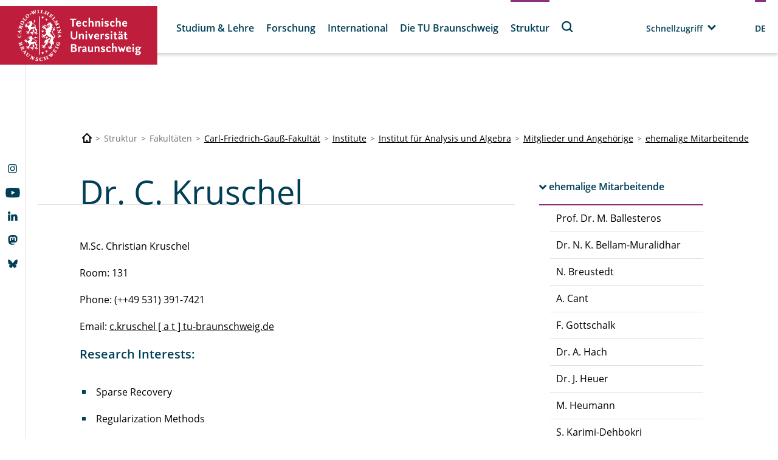

--- FILE ---
content_type: text/html; charset=utf-8
request_url: https://www.tu-braunschweig.de/iaa/personal/ehemalige/kruschel
body_size: 186845
content:
<!DOCTYPE html>
<html lang="de">
<head>

<meta charset="utf-8">
<!-- 
	Built with TYPO3 Higher Education Package

	This website is powered by TYPO3 - inspiring people to share!
	TYPO3 is a free open source Content Management Framework initially created by Kasper Skaarhoj and licensed under GNU/GPL.
	TYPO3 is copyright 1998-2026 of Kasper Skaarhoj. Extensions are copyright of their respective owners.
	Information and contribution at https://typo3.org/
-->



<title>Dr. C. Kruschel</title>
<meta http-equiv="x-ua-compatible" content="IE=edge" />
<meta name="generator" content="TYPO3 CMS" />
<meta name="viewport" content="width=device-width, initial-scale=1, viewport-fit=cover" />
<meta name="robots" content="index,follow" />
<meta name="author" content="Technische Universität Braunschweig" />
<meta name="apple-mobile-web-app-capable" content="no" />
<meta property="og:title" content="Dr. C. Kruschel" />


<link rel="stylesheet" href="/typo3temp/assets/compressed/merged-f5c3952ef0255afa576fc2782782e834-57302904bead66661b19445f0304f2b9.css?1751611774" media="all">



<script src="/typo3temp/assets/compressed/merged-785bd83ce148ad8e3076e0f5e16f9618-23c93bda7dc375cc8bf30caa4c3ae8cb.js?1748857395"></script>


<script>
/*<![CDATA[*/
/*TS_inlineJS*/
            function css_browser_selector(u){var ua=u.toLowerCase(),is=function(t){return ua.indexOf(t)>-1},g="gecko",w="webkit",s="safari",c="chrome",o="opera",m="mobile",v=0,r=window.devicePixelRatio?(window.devicePixelRatio+"").replace(".","_"):"1";var res=[!/opera|webtv/.test(ua)&&/msie\s(\d+)/.test(ua)&&(v=RegExp.$1*1)?"ie ie"+v+(v==6||v==7?" ie67 ie678 ie6789":v==8?" ie678 ie6789":v==9?" ie6789 ie9m":v>9?" ie9m":""):/edge\/(\d+)\.(\d+)/.test(ua)&&(v=[RegExp.$1,RegExp.$2])?"ie ie"+v[0]+" ie"+v[0]+"_"+v[1]+" ie9m edge":/trident\/\d+.*?;\s*rv:(\d+)\.(\d+)\)/.test(ua)&&(v=[RegExp.$1,RegExp.$2])?"ie ie"+v[0]+" ie"+v[0]+"_"+v[1]+" ie9m":/firefox\/(\d+)\.(\d+)/.test(ua)&&(re=RegExp)?g+" ff ff"+re.$1+" ff"+re.$1+"_"+re.$2:is("gecko/")?g:is(o)?"old"+o+(/version\/(\d+)/.test(ua)?" "+o+RegExp.$1:/opera(\s|\/)(\d+)/.test(ua)?" "+o+RegExp.$2:""):is("konqueror")?"konqueror":is("blackberry")?m+" blackberry":is(c)||is("crios")?w+" "+c:is("iron")?w+" iron":!is("cpu os")&&is("applewebkit/")?w+" "+s:is("mozilla/")?g:"",is("android")?m+" android":"",is("tablet")?"tablet":"",is("opr/")?o:"",is("yabrowser")?"yandex":"",is("j2me")?m+" j2me":is("ipad; u; cpu os")?m+" chrome android tablet":is("ipad;u;cpu os")?m+" chromedef android tablet":is("iphone")?m+" ios iphone":is("ipod")?m+" ios ipod":is("ipad")?m+" ios ipad tablet":is("mac")?"mac":is("darwin")?"mac":is("webtv")?"webtv":is("win")?"win"+(is("windows nt 6.0")?" vista":""):is("freebsd")?"freebsd":is("x11")||is("linux")?"linux":"",r!="1"?" retina ratio"+r:"","js portrait"].join(" ");if(window.jQuery&&!window.jQuery.browser){window.jQuery.browser=v?{msie:1,version:v}:{}}return res}(function(d,w){var _c=css_browser_selector(navigator.userAgent);var h=d.documentElement;h.className+=" "+_c;var _d=_c.replace(/^\s*|\s*$/g,"").split(/ +/);w.CSSBS=1;for(var i=0;i<_d.length;i++){w["CSSBS_"+_d[i]]=1}var _de=function(v){return d.documentElement[v]||d.body[v]};if(w.jQuery){(function($){var p="portrait",l="landscape";var m="smartnarrow",mw="smartwide",t="tabletnarrow",tw="tabletwide",ac=m+" "+mw+" "+t+" "+tw+" pc";var $h=$(h);var to=0,cw=0;function CSSSelectorUpdateSize(){if(to!=0)return;try{var _cw=_de("clientWidth"),_ch=_de("clientHeight");if(_cw>_ch){$h.removeClass(p).addClass(l)}else{$h.removeClass(l).addClass(p)}if(_cw==cw)return;cw=_cw}catch(e){}to=setTimeout(CSSSelectorUpdateSize_,100)}function CSSSelectorUpdateSize_(){try{$h.removeClass(ac);$h.addClass(cw<=360?m:cw<=640?mw:cw<=768?t:cw<=1024?tw:"pc")}catch(e){}to=0}if(w.CSSBS_ie){setInterval(CSSSelectorUpdateSize,1e3)}else{$(w).on("resize orientationchange",CSSSelectorUpdateSize).trigger("resize")}$(w).load(CSSSelectorUpdateSize)})(w.jQuery)}})(document,window);
/*! jQuery v3.6.4 | (c) OpenJS Foundation and other contributors | jquery.org/license */!function(e,t){"use strict";"object"==typeof module&&"object"==typeof module.exports?module.exports=e.document?t(e,!0):function(e){if(!e.document)throw new Error("jQuery requires a window with a document");return t(e)}:t(e)}("undefined"!=typeof window?window:this,function(C,e){"use strict";var t=[],r=Object.getPrototypeOf,s=t.slice,g=t.flat?function(e){return t.flat.call(e)}:function(e){return t.concat.apply([],e)},u=t.push,i=t.indexOf,n={},o=n.toString,y=n.hasOwnProperty,a=y.toString,l=a.call(Object),v={},m=function(e){return"function"==typeof e&&"number"!=typeof e.nodeType&&"function"!=typeof e.item},x=function(e){return null!=e&&e===e.window},E=C.document,c={type:!0,src:!0,nonce:!0,noModule:!0};function b(e,t,n){var r,i,o=(n=n||E).createElement("script");if(o.text=e,t)for(r in c)(i=t[r]||t.getAttribute&&t.getAttribute(r))&&o.setAttribute(r,i);n.head.appendChild(o).parentNode.removeChild(o)}function w(e){return null==e?e+"":"object"==typeof e||"function"==typeof e?n[o.call(e)]||"object":typeof e}var f="3.6.4",S=function(e,t){return new S.fn.init(e,t)};function p(e){var t=!!e&&"length"in e&&e.length,n=w(e);return!m(e)&&!x(e)&&("array"===n||0===t||"number"==typeof t&&0<t&&t-1 in e)}S.fn=S.prototype={jquery:f,constructor:S,length:0,toArray:function(){return s.call(this)},get:function(e){return null==e?s.call(this):e<0?this[e+this.length]:this[e]},pushStack:function(e){var t=S.merge(this.constructor(),e);return t.prevObject=this,t},each:function(e){return S.each(this,e)},map:function(n){return this.pushStack(S.map(this,function(e,t){return n.call(e,t,e)}))},slice:function(){return this.pushStack(s.apply(this,arguments))},first:function(){return this.eq(0)},last:function(){return this.eq(-1)},even:function(){return this.pushStack(S.grep(this,function(e,t){return(t+1)%2}))},odd:function(){return this.pushStack(S.grep(this,function(e,t){return t%2}))},eq:function(e){var t=this.length,n=+e+(e<0?t:0);return this.pushStack(0<=n&&n<t?[this[n]]:[])},end:function(){return this.prevObject||this.constructor()},push:u,sort:t.sort,splice:t.splice},S.extend=S.fn.extend=function(){var e,t,n,r,i,o,a=arguments[0]||{},s=1,u=arguments.length,l=!1;for("boolean"==typeof a&&(l=a,a=arguments[s]||{},s++),"object"==typeof a||m(a)||(a={}),s===u&&(a=this,s--);s<u;s++)if(null!=(e=arguments[s]))for(t in e)r=e[t],"__proto__"!==t&&a!==r&&(l&&r&&(S.isPlainObject(r)||(i=Array.isArray(r)))?(n=a[t],o=i&&!Array.isArray(n)?[]:i||S.isPlainObject(n)?n:{},i=!1,a[t]=S.extend(l,o,r)):void 0!==r&&(a[t]=r));return a},S.extend({expando:"jQuery"+(f+Math.random()).replace(/\D/g,""),isReady:!0,error:function(e){throw new Error(e)},noop:function(){},isPlainObject:function(e){var t,n;return!(!e||"[object Object]"!==o.call(e))&&(!(t=r(e))||"function"==typeof(n=y.call(t,"constructor")&&t.constructor)&&a.call(n)===l)},isEmptyObject:function(e){var t;for(t in e)return!1;return!0},globalEval:function(e,t,n){b(e,{nonce:t&&t.nonce},n)},each:function(e,t){var n,r=0;if(p(e)){for(n=e.length;r<n;r++)if(!1===t.call(e[r],r,e[r]))break}else for(r in e)if(!1===t.call(e[r],r,e[r]))break;return e},makeArray:function(e,t){var n=t||[];return null!=e&&(p(Object(e))?S.merge(n,"string"==typeof e?[e]:e):u.call(n,e)),n},inArray:function(e,t,n){return null==t?-1:i.call(t,e,n)},merge:function(e,t){for(var n=+t.length,r=0,i=e.length;r<n;r++)e[i++]=t[r];return e.length=i,e},grep:function(e,t,n){for(var r=[],i=0,o=e.length,a=!n;i<o;i++)!t(e[i],i)!==a&&r.push(e[i]);return r},map:function(e,t,n){var r,i,o=0,a=[];if(p(e))for(r=e.length;o<r;o++)null!=(i=t(e[o],o,n))&&a.push(i);else for(o in e)null!=(i=t(e[o],o,n))&&a.push(i);return g(a)},guid:1,support:v}),"function"==typeof Symbol&&(S.fn[Symbol.iterator]=t[Symbol.iterator]),S.each("Boolean Number String Function Array Date RegExp Object Error Symbol".split(" "),function(e,t){n["[object "+t+"]"]=t.toLowerCase()});var d=function(n){var e,d,b,o,i,h,f,g,w,u,l,T,C,a,E,y,s,c,v,S="sizzle"+1*new Date,p=n.document,k=0,r=0,m=ue(),x=ue(),A=ue(),N=ue(),j=function(e,t){return e===t&&(l=!0),0},D={}.hasOwnProperty,t=[],q=t.pop,L=t.push,H=t.push,O=t.slice,P=function(e,t){for(var n=0,r=e.length;n<r;n++)if(e[n]===t)return n;return-1},R="checked|selected|async|autofocus|autoplay|controls|defer|disabled|hidden|ismap|loop|multiple|open|readonly|required|scoped",M="[\\x20\\t\\r\\n\\f]",I="(?:\\\\[\\da-fA-F]{1,6}"+M+"?|\\\\[^\\r\\n\\f]|[\\w-]|[^\0-\\x7f])+",W="\\["+M+"*("+I+")(?:"+M+"*([*^$|!~]?=)"+M+"*(?:'((?:\\\\.|[^\\\\'])*)'|\"((?:\\\\.|[^\\\\\"])*)\"|("+I+"))|)"+M+"*\\]",F=":("+I+")(?:\\((('((?:\\\\.|[^\\\\'])*)'|\"((?:\\\\.|[^\\\\\"])*)\")|((?:\\\\.|[^\\\\()[\\]]|"+W+")*)|.*)\\)|)",$=new RegExp(M+"+","g"),B=new RegExp("^"+M+"+|((?:^|[^\\\\])(?:\\\\.)*)"+M+"+$","g"),_=new RegExp("^"+M+"*,"+M+"*"),z=new RegExp("^"+M+"*([>+~]|"+M+")"+M+"*"),U=new RegExp(M+"|>"),X=new RegExp(F),V=new RegExp("^"+I+"$"),G={ID:new RegExp("^#("+I+")"),CLASS:new RegExp("^\\.("+I+")"),TAG:new RegExp("^("+I+"|[*])"),ATTR:new RegExp("^"+W),PSEUDO:new RegExp("^"+F),CHILD:new RegExp("^:(only|first|last|nth|nth-last)-(child|of-type)(?:\\("+M+"*(even|odd|(([+-]|)(\\d*)n|)"+M+"*(?:([+-]|)"+M+"*(\\d+)|))"+M+"*\\)|)","i"),bool:new RegExp("^(?:"+R+")$","i"),needsContext:new RegExp("^"+M+"*[>+~]|:(even|odd|eq|gt|lt|nth|first|last)(?:\\("+M+"*((?:-\\d)?\\d*)"+M+"*\\)|)(?=[^-]|$)","i")},Y=/HTML$/i,Q=/^(?:input|select|textarea|button)$/i,J=/^h\d$/i,K=/^[^{]+\{\s*\[native \w/,Z=/^(?:#([\w-]+)|(\w+)|\.([\w-]+))$/,ee=/[+~]/,te=new RegExp("\\\\[\\da-fA-F]{1,6}"+M+"?|\\\\([^\\r\\n\\f])","g"),ne=function(e,t){var n="0x"+e.slice(1)-65536;return t||(n<0?String.fromCharCode(n+65536):String.fromCharCode(n>>10|55296,1023&n|56320))},re=/([\0-\x1f\x7f]|^-?\d)|^-$|[^\0-\x1f\x7f-\uFFFF\w-]/g,ie=function(e,t){return t?"\0"===e?"\ufffd":e.slice(0,-1)+"\\"+e.charCodeAt(e.length-1).toString(16)+" ":"\\"+e},oe=function(){T()},ae=be(function(e){return!0===e.disabled&&"fieldset"===e.nodeName.toLowerCase()},{dir:"parentNode",next:"legend"});try{H.apply(t=O.call(p.childNodes),p.childNodes),t[p.childNodes.length].nodeType}catch(e){H={apply:t.length?function(e,t){L.apply(e,O.call(t))}:function(e,t){var n=e.length,r=0;while(e[n++]=t[r++]);e.length=n-1}}}function se(t,e,n,r){var i,o,a,s,u,l,c,f=e&&e.ownerDocument,p=e?e.nodeType:9;if(n=n||[],"string"!=typeof t||!t||1!==p&&9!==p&&11!==p)return n;if(!r&&(T(e),e=e||C,E)){if(11!==p&&(u=Z.exec(t)))if(i=u[1]){if(9===p){if(!(a=e.getElementById(i)))return n;if(a.id===i)return n.push(a),n}else if(f&&(a=f.getElementById(i))&&v(e,a)&&a.id===i)return n.push(a),n}else{if(u[2])return H.apply(n,e.getElementsByTagName(t)),n;if((i=u[3])&&d.getElementsByClassName&&e.getElementsByClassName)return H.apply(n,e.getElementsByClassName(i)),n}if(d.qsa&&!N[t+" "]&&(!y||!y.test(t))&&(1!==p||"object"!==e.nodeName.toLowerCase())){if(c=t,f=e,1===p&&(U.test(t)||z.test(t))){(f=ee.test(t)&&ve(e.parentNode)||e)===e&&d.scope||((s=e.getAttribute("id"))?s=s.replace(re,ie):e.setAttribute("id",s=S)),o=(l=h(t)).length;while(o--)l[o]=(s?"#"+s:":scope")+" "+xe(l[o]);c=l.join(",")}try{return H.apply(n,f.querySelectorAll(c)),n}catch(e){N(t,!0)}finally{s===S&&e.removeAttribute("id")}}}return g(t.replace(B,"$1"),e,n,r)}function ue(){var r=[];return function e(t,n){return r.push(t+" ")>b.cacheLength&&delete e[r.shift()],e[t+" "]=n}}function le(e){return e[S]=!0,e}function ce(e){var t=C.createElement("fieldset");try{return!!e(t)}catch(e){return!1}finally{t.parentNode&&t.parentNode.removeChild(t),t=null}}function fe(e,t){var n=e.split("|"),r=n.length;while(r--)b.attrHandle[n[r]]=t}function pe(e,t){var n=t&&e,r=n&&1===e.nodeType&&1===t.nodeType&&e.sourceIndex-t.sourceIndex;if(r)return r;if(n)while(n=n.nextSibling)if(n===t)return-1;return e?1:-1}function de(t){return function(e){return"input"===e.nodeName.toLowerCase()&&e.type===t}}function he(n){return function(e){var t=e.nodeName.toLowerCase();return("input"===t||"button"===t)&&e.type===n}}function ge(t){return function(e){return"form"in e?e.parentNode&&!1===e.disabled?"label"in e?"label"in e.parentNode?e.parentNode.disabled===t:e.disabled===t:e.isDisabled===t||e.isDisabled!==!t&&ae(e)===t:e.disabled===t:"label"in e&&e.disabled===t}}function ye(a){return le(function(o){return o=+o,le(function(e,t){var n,r=a([],e.length,o),i=r.length;while(i--)e[n=r[i]]&&(e[n]=!(t[n]=e[n]))})})}function ve(e){return e&&"undefined"!=typeof e.getElementsByTagName&&e}for(e in d=se.support={},i=se.isXML=function(e){var t=e&&e.namespaceURI,n=e&&(e.ownerDocument||e).documentElement;return!Y.test(t||n&&n.nodeName||"HTML")},T=se.setDocument=function(e){var t,n,r=e?e.ownerDocument||e:p;return r!=C&&9===r.nodeType&&r.documentElement&&(a=(C=r).documentElement,E=!i(C),p!=C&&(n=C.defaultView)&&n.top!==n&&(n.addEventListener?n.addEventListener("unload",oe,!1):n.attachEvent&&n.attachEvent("onunload",oe)),d.scope=ce(function(e){return a.appendChild(e).appendChild(C.createElement("div")),"undefined"!=typeof e.querySelectorAll&&!e.querySelectorAll(":scope fieldset div").length}),d.cssHas=ce(function(){try{return C.querySelector(":has(*,:jqfake)"),!1}catch(e){return!0}}),d.attributes=ce(function(e){return e.className="i",!e.getAttribute("className")}),d.getElementsByTagName=ce(function(e){return e.appendChild(C.createComment("")),!e.getElementsByTagName("*").length}),d.getElementsByClassName=K.test(C.getElementsByClassName),d.getById=ce(function(e){return a.appendChild(e).id=S,!C.getElementsByName||!C.getElementsByName(S).length}),d.getById?(b.filter.ID=function(e){var t=e.replace(te,ne);return function(e){return e.getAttribute("id")===t}},b.find.ID=function(e,t){if("undefined"!=typeof t.getElementById&&E){var n=t.getElementById(e);return n?[n]:[]}}):(b.filter.ID=function(e){var n=e.replace(te,ne);return function(e){var t="undefined"!=typeof e.getAttributeNode&&e.getAttributeNode("id");return t&&t.value===n}},b.find.ID=function(e,t){if("undefined"!=typeof t.getElementById&&E){var n,r,i,o=t.getElementById(e);if(o){if((n=o.getAttributeNode("id"))&&n.value===e)return[o];i=t.getElementsByName(e),r=0;while(o=i[r++])if((n=o.getAttributeNode("id"))&&n.value===e)return[o]}return[]}}),b.find.TAG=d.getElementsByTagName?function(e,t){return"undefined"!=typeof t.getElementsByTagName?t.getElementsByTagName(e):d.qsa?t.querySelectorAll(e):void 0}:function(e,t){var n,r=[],i=0,o=t.getElementsByTagName(e);if("*"===e){while(n=o[i++])1===n.nodeType&&r.push(n);return r}return o},b.find.CLASS=d.getElementsByClassName&&function(e,t){if("undefined"!=typeof t.getElementsByClassName&&E)return t.getElementsByClassName(e)},s=[],y=[],(d.qsa=K.test(C.querySelectorAll))&&(ce(function(e){var t;a.appendChild(e).innerHTML="<a id='"+S+"'></a><select id='"+S+"-\r\\' msallowcapture=''><option selected=''></option></select>",e.querySelectorAll("[msallowcapture^='']").length&&y.push("[*^$]="+M+"*(?:''|\"\")"),e.querySelectorAll("[selected]").length||y.push("\\["+M+"*(?:value|"+R+")"),e.querySelectorAll("[id~="+S+"-]").length||y.push("~="),(t=C.createElement("input")).setAttribute("name",""),e.appendChild(t),e.querySelectorAll("[name='']").length||y.push("\\["+M+"*name"+M+"*="+M+"*(?:''|\"\")"),e.querySelectorAll(":checked").length||y.push(":checked"),e.querySelectorAll("a#"+S+"+*").length||y.push(".#.+[+~]"),e.querySelectorAll("\\\f"),y.push("[\\r\\n\\f]")}),ce(function(e){e.innerHTML="<a href='' disabled='disabled'></a><select disabled='disabled'><option/></select>";var t=C.createElement("input");t.setAttribute("type","hidden"),e.appendChild(t).setAttribute("name","D"),e.querySelectorAll("[name=d]").length&&y.push("name"+M+"*[*^$|!~]?="),2!==e.querySelectorAll(":enabled").length&&y.push(":enabled",":disabled"),a.appendChild(e).disabled=!0,2!==e.querySelectorAll(":disabled").length&&y.push(":enabled",":disabled"),e.querySelectorAll("*,:x"),y.push(",.*:")})),(d.matchesSelector=K.test(c=a.matches||a.webkitMatchesSelector||a.mozMatchesSelector||a.oMatchesSelector||a.msMatchesSelector))&&ce(function(e){d.disconnectedMatch=c.call(e,"*"),c.call(e,"[s!='']:x"),s.push("!=",F)}),d.cssHas||y.push(":has"),y=y.length&&new RegExp(y.join("|")),s=s.length&&new RegExp(s.join("|")),t=K.test(a.compareDocumentPosition),v=t||K.test(a.contains)?function(e,t){var n=9===e.nodeType&&e.documentElement||e,r=t&&t.parentNode;return e===r||!(!r||1!==r.nodeType||!(n.contains?n.contains(r):e.compareDocumentPosition&&16&e.compareDocumentPosition(r)))}:function(e,t){if(t)while(t=t.parentNode)if(t===e)return!0;return!1},j=t?function(e,t){if(e===t)return l=!0,0;var n=!e.compareDocumentPosition-!t.compareDocumentPosition;return n||(1&(n=(e.ownerDocument||e)==(t.ownerDocument||t)?e.compareDocumentPosition(t):1)||!d.sortDetached&&t.compareDocumentPosition(e)===n?e==C||e.ownerDocument==p&&v(p,e)?-1:t==C||t.ownerDocument==p&&v(p,t)?1:u?P(u,e)-P(u,t):0:4&n?-1:1)}:function(e,t){if(e===t)return l=!0,0;var n,r=0,i=e.parentNode,o=t.parentNode,a=[e],s=[t];if(!i||!o)return e==C?-1:t==C?1:i?-1:o?1:u?P(u,e)-P(u,t):0;if(i===o)return pe(e,t);n=e;while(n=n.parentNode)a.unshift(n);n=t;while(n=n.parentNode)s.unshift(n);while(a[r]===s[r])r++;return r?pe(a[r],s[r]):a[r]==p?-1:s[r]==p?1:0}),C},se.matches=function(e,t){return se(e,null,null,t)},se.matchesSelector=function(e,t){if(T(e),d.matchesSelector&&E&&!N[t+" "]&&(!s||!s.test(t))&&(!y||!y.test(t)))try{var n=c.call(e,t);if(n||d.disconnectedMatch||e.document&&11!==e.document.nodeType)return n}catch(e){N(t,!0)}return 0<se(t,C,null,[e]).length},se.contains=function(e,t){return(e.ownerDocument||e)!=C&&T(e),v(e,t)},se.attr=function(e,t){(e.ownerDocument||e)!=C&&T(e);var n=b.attrHandle[t.toLowerCase()],r=n&&D.call(b.attrHandle,t.toLowerCase())?n(e,t,!E):void 0;return void 0!==r?r:d.attributes||!E?e.getAttribute(t):(r=e.getAttributeNode(t))&&r.specified?r.value:null},se.escape=function(e){return(e+"").replace(re,ie)},se.error=function(e){throw new Error("Syntax error, unrecognized expression: "+e)},se.uniqueSort=function(e){var t,n=[],r=0,i=0;if(l=!d.detectDuplicates,u=!d.sortStable&&e.slice(0),e.sort(j),l){while(t=e[i++])t===e[i]&&(r=n.push(i));while(r--)e.splice(n[r],1)}return u=null,e},o=se.getText=function(e){var t,n="",r=0,i=e.nodeType;if(i){if(1===i||9===i||11===i){if("string"==typeof e.textContent)return e.textContent;for(e=e.firstChild;e;e=e.nextSibling)n+=o(e)}else if(3===i||4===i)return e.nodeValue}else while(t=e[r++])n+=o(t);return n},(b=se.selectors={cacheLength:50,createPseudo:le,match:G,attrHandle:{},find:{},relative:{">":{dir:"parentNode",first:!0}," ":{dir:"parentNode"},"+":{dir:"previousSibling",first:!0},"~":{dir:"previousSibling"}},preFilter:{ATTR:function(e){return e[1]=e[1].replace(te,ne),e[3]=(e[3]||e[4]||e[5]||"").replace(te,ne),"~="===e[2]&&(e[3]=" "+e[3]+" "),e.slice(0,4)},CHILD:function(e){return e[1]=e[1].toLowerCase(),"nth"===e[1].slice(0,3)?(e[3]||se.error(e[0]),e[4]=+(e[4]?e[5]+(e[6]||1):2*("even"===e[3]||"odd"===e[3])),e[5]=+(e[7]+e[8]||"odd"===e[3])):e[3]&&se.error(e[0]),e},PSEUDO:function(e){var t,n=!e[6]&&e[2];return G.CHILD.test(e[0])?null:(e[3]?e[2]=e[4]||e[5]||"":n&&X.test(n)&&(t=h(n,!0))&&(t=n.indexOf(")",n.length-t)-n.length)&&(e[0]=e[0].slice(0,t),e[2]=n.slice(0,t)),e.slice(0,3))}},filter:{TAG:function(e){var t=e.replace(te,ne).toLowerCase();return"*"===e?function(){return!0}:function(e){return e.nodeName&&e.nodeName.toLowerCase()===t}},CLASS:function(e){var t=m[e+" "];return t||(t=new RegExp("(^|"+M+")"+e+"("+M+"|$)"))&&m(e,function(e){return t.test("string"==typeof e.className&&e.className||"undefined"!=typeof e.getAttribute&&e.getAttribute("class")||"")})},ATTR:function(n,r,i){return function(e){var t=se.attr(e,n);return null==t?"!="===r:!r||(t+="","="===r?t===i:"!="===r?t!==i:"^="===r?i&&0===t.indexOf(i):"*="===r?i&&-1<t.indexOf(i):"$="===r?i&&t.slice(-i.length)===i:"~="===r?-1<(" "+t.replace($," ")+" ").indexOf(i):"|="===r&&(t===i||t.slice(0,i.length+1)===i+"-"))}},CHILD:function(h,e,t,g,y){var v="nth"!==h.slice(0,3),m="last"!==h.slice(-4),x="of-type"===e;return 1===g&&0===y?function(e){return!!e.parentNode}:function(e,t,n){var r,i,o,a,s,u,l=v!==m?"nextSibling":"previousSibling",c=e.parentNode,f=x&&e.nodeName.toLowerCase(),p=!n&&!x,d=!1;if(c){if(v){while(l){a=e;while(a=a[l])if(x?a.nodeName.toLowerCase()===f:1===a.nodeType)return!1;u=l="only"===h&&!u&&"nextSibling"}return!0}if(u=[m?c.firstChild:c.lastChild],m&&p){d=(s=(r=(i=(o=(a=c)[S]||(a[S]={}))[a.uniqueID]||(o[a.uniqueID]={}))[h]||[])[0]===k&&r[1])&&r[2],a=s&&c.childNodes[s];while(a=++s&&a&&a[l]||(d=s=0)||u.pop())if(1===a.nodeType&&++d&&a===e){i[h]=[k,s,d];break}}else if(p&&(d=s=(r=(i=(o=(a=e)[S]||(a[S]={}))[a.uniqueID]||(o[a.uniqueID]={}))[h]||[])[0]===k&&r[1]),!1===d)while(a=++s&&a&&a[l]||(d=s=0)||u.pop())if((x?a.nodeName.toLowerCase()===f:1===a.nodeType)&&++d&&(p&&((i=(o=a[S]||(a[S]={}))[a.uniqueID]||(o[a.uniqueID]={}))[h]=[k,d]),a===e))break;return(d-=y)===g||d%g==0&&0<=d/g}}},PSEUDO:function(e,o){var t,a=b.pseudos[e]||b.setFilters[e.toLowerCase()]||se.error("unsupported pseudo: "+e);return a[S]?a(o):1<a.length?(t=[e,e,"",o],b.setFilters.hasOwnProperty(e.toLowerCase())?le(function(e,t){var n,r=a(e,o),i=r.length;while(i--)e[n=P(e,r[i])]=!(t[n]=r[i])}):function(e){return a(e,0,t)}):a}},pseudos:{not:le(function(e){var r=[],i=[],s=f(e.replace(B,"$1"));return s[S]?le(function(e,t,n,r){var i,o=s(e,null,r,[]),a=e.length;while(a--)(i=o[a])&&(e[a]=!(t[a]=i))}):function(e,t,n){return r[0]=e,s(r,null,n,i),r[0]=null,!i.pop()}}),has:le(function(t){return function(e){return 0<se(t,e).length}}),contains:le(function(t){return t=t.replace(te,ne),function(e){return-1<(e.textContent||o(e)).indexOf(t)}}),lang:le(function(n){return V.test(n||"")||se.error("unsupported lang: "+n),n=n.replace(te,ne).toLowerCase(),function(e){var t;do{if(t=E?e.lang:e.getAttribute("xml:lang")||e.getAttribute("lang"))return(t=t.toLowerCase())===n||0===t.indexOf(n+"-")}while((e=e.parentNode)&&1===e.nodeType);return!1}}),target:function(e){var t=n.location&&n.location.hash;return t&&t.slice(1)===e.id},root:function(e){return e===a},focus:function(e){return e===C.activeElement&&(!C.hasFocus||C.hasFocus())&&!!(e.type||e.href||~e.tabIndex)},enabled:ge(!1),disabled:ge(!0),checked:function(e){var t=e.nodeName.toLowerCase();return"input"===t&&!!e.checked||"option"===t&&!!e.selected},selected:function(e){return e.parentNode&&e.parentNode.selectedIndex,!0===e.selected},empty:function(e){for(e=e.firstChild;e;e=e.nextSibling)if(e.nodeType<6)return!1;return!0},parent:function(e){return!b.pseudos.empty(e)},header:function(e){return J.test(e.nodeName)},input:function(e){return Q.test(e.nodeName)},button:function(e){var t=e.nodeName.toLowerCase();return"input"===t&&"button"===e.type||"button"===t},text:function(e){var t;return"input"===e.nodeName.toLowerCase()&&"text"===e.type&&(null==(t=e.getAttribute("type"))||"text"===t.toLowerCase())},first:ye(function(){return[0]}),last:ye(function(e,t){return[t-1]}),eq:ye(function(e,t,n){return[n<0?n+t:n]}),even:ye(function(e,t){for(var n=0;n<t;n+=2)e.push(n);return e}),odd:ye(function(e,t){for(var n=1;n<t;n+=2)e.push(n);return e}),lt:ye(function(e,t,n){for(var r=n<0?n+t:t<n?t:n;0<=--r;)e.push(r);return e}),gt:ye(function(e,t,n){for(var r=n<0?n+t:n;++r<t;)e.push(r);return e})}}).pseudos.nth=b.pseudos.eq,{radio:!0,checkbox:!0,file:!0,password:!0,image:!0})b.pseudos[e]=de(e);for(e in{submit:!0,reset:!0})b.pseudos[e]=he(e);function me(){}function xe(e){for(var t=0,n=e.length,r="";t<n;t++)r+=e[t].value;return r}function be(s,e,t){var u=e.dir,l=e.next,c=l||u,f=t&&"parentNode"===c,p=r++;return e.first?function(e,t,n){while(e=e[u])if(1===e.nodeType||f)return s(e,t,n);return!1}:function(e,t,n){var r,i,o,a=[k,p];if(n){while(e=e[u])if((1===e.nodeType||f)&&s(e,t,n))return!0}else while(e=e[u])if(1===e.nodeType||f)if(i=(o=e[S]||(e[S]={}))[e.uniqueID]||(o[e.uniqueID]={}),l&&l===e.nodeName.toLowerCase())e=e[u]||e;else{if((r=i[c])&&r[0]===k&&r[1]===p)return a[2]=r[2];if((i[c]=a)[2]=s(e,t,n))return!0}return!1}}function we(i){return 1<i.length?function(e,t,n){var r=i.length;while(r--)if(!i[r](e,t,n))return!1;return!0}:i[0]}function Te(e,t,n,r,i){for(var o,a=[],s=0,u=e.length,l=null!=t;s<u;s++)(o=e[s])&&(n&&!n(o,r,i)||(a.push(o),l&&t.push(s)));return a}function Ce(d,h,g,y,v,e){return y&&!y[S]&&(y=Ce(y)),v&&!v[S]&&(v=Ce(v,e)),le(function(e,t,n,r){var i,o,a,s=[],u=[],l=t.length,c=e||function(e,t,n){for(var r=0,i=t.length;r<i;r++)se(e,t[r],n);return n}(h||"*",n.nodeType?[n]:n,[]),f=!d||!e&&h?c:Te(c,s,d,n,r),p=g?v||(e?d:l||y)?[]:t:f;if(g&&g(f,p,n,r),y){i=Te(p,u),y(i,[],n,r),o=i.length;while(o--)(a=i[o])&&(p[u[o]]=!(f[u[o]]=a))}if(e){if(v||d){if(v){i=[],o=p.length;while(o--)(a=p[o])&&i.push(f[o]=a);v(null,p=[],i,r)}o=p.length;while(o--)(a=p[o])&&-1<(i=v?P(e,a):s[o])&&(e[i]=!(t[i]=a))}}else p=Te(p===t?p.splice(l,p.length):p),v?v(null,t,p,r):H.apply(t,p)})}function Ee(e){for(var i,t,n,r=e.length,o=b.relative[e[0].type],a=o||b.relative[" "],s=o?1:0,u=be(function(e){return e===i},a,!0),l=be(function(e){return-1<P(i,e)},a,!0),c=[function(e,t,n){var r=!o&&(n||t!==w)||((i=t).nodeType?u(e,t,n):l(e,t,n));return i=null,r}];s<r;s++)if(t=b.relative[e[s].type])c=[be(we(c),t)];else{if((t=b.filter[e[s].type].apply(null,e[s].matches))[S]){for(n=++s;n<r;n++)if(b.relative[e[n].type])break;return Ce(1<s&&we(c),1<s&&xe(e.slice(0,s-1).concat({value:" "===e[s-2].type?"*":""})).replace(B,"$1"),t,s<n&&Ee(e.slice(s,n)),n<r&&Ee(e=e.slice(n)),n<r&&xe(e))}c.push(t)}return we(c)}return me.prototype=b.filters=b.pseudos,b.setFilters=new me,h=se.tokenize=function(e,t){var n,r,i,o,a,s,u,l=x[e+" "];if(l)return t?0:l.slice(0);a=e,s=[],u=b.preFilter;while(a){for(o in n&&!(r=_.exec(a))||(r&&(a=a.slice(r[0].length)||a),s.push(i=[])),n=!1,(r=z.exec(a))&&(n=r.shift(),i.push({value:n,type:r[0].replace(B," ")}),a=a.slice(n.length)),b.filter)!(r=G[o].exec(a))||u[o]&&!(r=u[o](r))||(n=r.shift(),i.push({value:n,type:o,matches:r}),a=a.slice(n.length));if(!n)break}return t?a.length:a?se.error(e):x(e,s).slice(0)},f=se.compile=function(e,t){var n,y,v,m,x,r,i=[],o=[],a=A[e+" "];if(!a){t||(t=h(e)),n=t.length;while(n--)(a=Ee(t[n]))[S]?i.push(a):o.push(a);(a=A(e,(y=o,m=0<(v=i).length,x=0<y.length,r=function(e,t,n,r,i){var o,a,s,u=0,l="0",c=e&&[],f=[],p=w,d=e||x&&b.find.TAG("*",i),h=k+=null==p?1:Math.random()||.1,g=d.length;for(i&&(w=t==C||t||i);l!==g&&null!=(o=d[l]);l++){if(x&&o){a=0,t||o.ownerDocument==C||(T(o),n=!E);while(s=y[a++])if(s(o,t||C,n)){r.push(o);break}i&&(k=h)}m&&((o=!s&&o)&&u--,e&&c.push(o))}if(u+=l,m&&l!==u){a=0;while(s=v[a++])s(c,f,t,n);if(e){if(0<u)while(l--)c[l]||f[l]||(f[l]=q.call(r));f=Te(f)}H.apply(r,f),i&&!e&&0<f.length&&1<u+v.length&&se.uniqueSort(r)}return i&&(k=h,w=p),c},m?le(r):r))).selector=e}return a},g=se.select=function(e,t,n,r){var i,o,a,s,u,l="function"==typeof e&&e,c=!r&&h(e=l.selector||e);if(n=n||[],1===c.length){if(2<(o=c[0]=c[0].slice(0)).length&&"ID"===(a=o[0]).type&&9===t.nodeType&&E&&b.relative[o[1].type]){if(!(t=(b.find.ID(a.matches[0].replace(te,ne),t)||[])[0]))return n;l&&(t=t.parentNode),e=e.slice(o.shift().value.length)}i=G.needsContext.test(e)?0:o.length;while(i--){if(a=o[i],b.relative[s=a.type])break;if((u=b.find[s])&&(r=u(a.matches[0].replace(te,ne),ee.test(o[0].type)&&ve(t.parentNode)||t))){if(o.splice(i,1),!(e=r.length&&xe(o)))return H.apply(n,r),n;break}}}return(l||f(e,c))(r,t,!E,n,!t||ee.test(e)&&ve(t.parentNode)||t),n},d.sortStable=S.split("").sort(j).join("")===S,d.detectDuplicates=!!l,T(),d.sortDetached=ce(function(e){return 1&e.compareDocumentPosition(C.createElement("fieldset"))}),ce(function(e){return e.innerHTML="<a href='#'></a>","#"===e.firstChild.getAttribute("href")})||fe("type|href|height|width",function(e,t,n){if(!n)return e.getAttribute(t,"type"===t.toLowerCase()?1:2)}),d.attributes&&ce(function(e){return e.innerHTML="<input/>",e.firstChild.setAttribute("value",""),""===e.firstChild.getAttribute("value")})||fe("value",function(e,t,n){if(!n&&"input"===e.nodeName.toLowerCase())return e.defaultValue}),ce(function(e){return null==e.getAttribute("disabled")})||fe(R,function(e,t,n){var r;if(!n)return!0===e[t]?t.toLowerCase():(r=e.getAttributeNode(t))&&r.specified?r.value:null}),se}(C);S.find=d,S.expr=d.selectors,S.expr[":"]=S.expr.pseudos,S.uniqueSort=S.unique=d.uniqueSort,S.text=d.getText,S.isXMLDoc=d.isXML,S.contains=d.contains,S.escapeSelector=d.escape;var h=function(e,t,n){var r=[],i=void 0!==n;while((e=e[t])&&9!==e.nodeType)if(1===e.nodeType){if(i&&S(e).is(n))break;r.push(e)}return r},T=function(e,t){for(var n=[];e;e=e.nextSibling)1===e.nodeType&&e!==t&&n.push(e);return n},k=S.expr.match.needsContext;function A(e,t){return e.nodeName&&e.nodeName.toLowerCase()===t.toLowerCase()}var N=/^<([a-z][^\/\0>:\x20\t\r\n\f]*)[\x20\t\r\n\f]*\/?>(?:<\/\1>|)$/i;function j(e,n,r){return m(n)?S.grep(e,function(e,t){return!!n.call(e,t,e)!==r}):n.nodeType?S.grep(e,function(e){return e===n!==r}):"string"!=typeof n?S.grep(e,function(e){return-1<i.call(n,e)!==r}):S.filter(n,e,r)}S.filter=function(e,t,n){var r=t[0];return n&&(e=":not("+e+")"),1===t.length&&1===r.nodeType?S.find.matchesSelector(r,e)?[r]:[]:S.find.matches(e,S.grep(t,function(e){return 1===e.nodeType}))},S.fn.extend({find:function(e){var t,n,r=this.length,i=this;if("string"!=typeof e)return this.pushStack(S(e).filter(function(){for(t=0;t<r;t++)if(S.contains(i[t],this))return!0}));for(n=this.pushStack([]),t=0;t<r;t++)S.find(e,i[t],n);return 1<r?S.uniqueSort(n):n},filter:function(e){return this.pushStack(j(this,e||[],!1))},not:function(e){return this.pushStack(j(this,e||[],!0))},is:function(e){return!!j(this,"string"==typeof e&&k.test(e)?S(e):e||[],!1).length}});var D,q=/^(?:\s*(<[\w\W]+>)[^>]*|#([\w-]+))$/;(S.fn.init=function(e,t,n){var r,i;if(!e)return this;if(n=n||D,"string"==typeof e){if(!(r="<"===e[0]&&">"===e[e.length-1]&&3<=e.length?[null,e,null]:q.exec(e))||!r[1]&&t)return!t||t.jquery?(t||n).find(e):this.constructor(t).find(e);if(r[1]){if(t=t instanceof S?t[0]:t,S.merge(this,S.parseHTML(r[1],t&&t.nodeType?t.ownerDocument||t:E,!0)),N.test(r[1])&&S.isPlainObject(t))for(r in t)m(this[r])?this[r](t[r]):this.attr(r,t[r]);return this}return(i=E.getElementById(r[2]))&&(this[0]=i,this.length=1),this}return e.nodeType?(this[0]=e,this.length=1,this):m(e)?void 0!==n.ready?n.ready(e):e(S):S.makeArray(e,this)}).prototype=S.fn,D=S(E);var L=/^(?:parents|prev(?:Until|All))/,H={children:!0,contents:!0,next:!0,prev:!0};function O(e,t){while((e=e[t])&&1!==e.nodeType);return e}S.fn.extend({has:function(e){var t=S(e,this),n=t.length;return this.filter(function(){for(var e=0;e<n;e++)if(S.contains(this,t[e]))return!0})},closest:function(e,t){var n,r=0,i=this.length,o=[],a="string"!=typeof e&&S(e);if(!k.test(e))for(;r<i;r++)for(n=this[r];n&&n!==t;n=n.parentNode)if(n.nodeType<11&&(a?-1<a.index(n):1===n.nodeType&&S.find.matchesSelector(n,e))){o.push(n);break}return this.pushStack(1<o.length?S.uniqueSort(o):o)},index:function(e){return e?"string"==typeof e?i.call(S(e),this[0]):i.call(this,e.jquery?e[0]:e):this[0]&&this[0].parentNode?this.first().prevAll().length:-1},add:function(e,t){return this.pushStack(S.uniqueSort(S.merge(this.get(),S(e,t))))},addBack:function(e){return this.add(null==e?this.prevObject:this.prevObject.filter(e))}}),S.each({parent:function(e){var t=e.parentNode;return t&&11!==t.nodeType?t:null},parents:function(e){return h(e,"parentNode")},parentsUntil:function(e,t,n){return h(e,"parentNode",n)},next:function(e){return O(e,"nextSibling")},prev:function(e){return O(e,"previousSibling")},nextAll:function(e){return h(e,"nextSibling")},prevAll:function(e){return h(e,"previousSibling")},nextUntil:function(e,t,n){return h(e,"nextSibling",n)},prevUntil:function(e,t,n){return h(e,"previousSibling",n)},siblings:function(e){return T((e.parentNode||{}).firstChild,e)},children:function(e){return T(e.firstChild)},contents:function(e){return null!=e.contentDocument&&r(e.contentDocument)?e.contentDocument:(A(e,"template")&&(e=e.content||e),S.merge([],e.childNodes))}},function(r,i){S.fn[r]=function(e,t){var n=S.map(this,i,e);return"Until"!==r.slice(-5)&&(t=e),t&&"string"==typeof t&&(n=S.filter(t,n)),1<this.length&&(H[r]||S.uniqueSort(n),L.test(r)&&n.reverse()),this.pushStack(n)}});var P=/[^\x20\t\r\n\f]+/g;function R(e){return e}function M(e){throw e}function I(e,t,n,r){var i;try{e&&m(i=e.promise)?i.call(e).done(t).fail(n):e&&m(i=e.then)?i.call(e,t,n):t.apply(void 0,[e].slice(r))}catch(e){n.apply(void 0,[e])}}S.Callbacks=function(r){var e,n;r="string"==typeof r?(e=r,n={},S.each(e.match(P)||[],function(e,t){n[t]=!0}),n):S.extend({},r);var i,t,o,a,s=[],u=[],l=-1,c=function(){for(a=a||r.once,o=i=!0;u.length;l=-1){t=u.shift();while(++l<s.length)!1===s[l].apply(t[0],t[1])&&r.stopOnFalse&&(l=s.length,t=!1)}r.memory||(t=!1),i=!1,a&&(s=t?[]:"")},f={add:function(){return s&&(t&&!i&&(l=s.length-1,u.push(t)),function n(e){S.each(e,function(e,t){m(t)?r.unique&&f.has(t)||s.push(t):t&&t.length&&"string"!==w(t)&&n(t)})}(arguments),t&&!i&&c()),this},remove:function(){return S.each(arguments,function(e,t){var n;while(-1<(n=S.inArray(t,s,n)))s.splice(n,1),n<=l&&l--}),this},has:function(e){return e?-1<S.inArray(e,s):0<s.length},empty:function(){return s&&(s=[]),this},disable:function(){return a=u=[],s=t="",this},disabled:function(){return!s},lock:function(){return a=u=[],t||i||(s=t=""),this},locked:function(){return!!a},fireWith:function(e,t){return a||(t=[e,(t=t||[]).slice?t.slice():t],u.push(t),i||c()),this},fire:function(){return f.fireWith(this,arguments),this},fired:function(){return!!o}};return f},S.extend({Deferred:function(e){var o=[["notify","progress",S.Callbacks("memory"),S.Callbacks("memory"),2],["resolve","done",S.Callbacks("once memory"),S.Callbacks("once memory"),0,"resolved"],["reject","fail",S.Callbacks("once memory"),S.Callbacks("once memory"),1,"rejected"]],i="pending",a={state:function(){return i},always:function(){return s.done(arguments).fail(arguments),this},"catch":function(e){return a.then(null,e)},pipe:function(){var i=arguments;return S.Deferred(function(r){S.each(o,function(e,t){var n=m(i[t[4]])&&i[t[4]];s[t[1]](function(){var e=n&&n.apply(this,arguments);e&&m(e.promise)?e.promise().progress(r.notify).done(r.resolve).fail(r.reject):r[t[0]+"With"](this,n?[e]:arguments)})}),i=null}).promise()},then:function(t,n,r){var u=0;function l(i,o,a,s){return function(){var n=this,r=arguments,e=function(){var e,t;if(!(i<u)){if((e=a.apply(n,r))===o.promise())throw new TypeError("Thenable self-resolution");t=e&&("object"==typeof e||"function"==typeof e)&&e.then,m(t)?s?t.call(e,l(u,o,R,s),l(u,o,M,s)):(u++,t.call(e,l(u,o,R,s),l(u,o,M,s),l(u,o,R,o.notifyWith))):(a!==R&&(n=void 0,r=[e]),(s||o.resolveWith)(n,r))}},t=s?e:function(){try{e()}catch(e){S.Deferred.exceptionHook&&S.Deferred.exceptionHook(e,t.stackTrace),u<=i+1&&(a!==M&&(n=void 0,r=[e]),o.rejectWith(n,r))}};i?t():(S.Deferred.getStackHook&&(t.stackTrace=S.Deferred.getStackHook()),C.setTimeout(t))}}return S.Deferred(function(e){o[0][3].add(l(0,e,m(r)?r:R,e.notifyWith)),o[1][3].add(l(0,e,m(t)?t:R)),o[2][3].add(l(0,e,m(n)?n:M))}).promise()},promise:function(e){return null!=e?S.extend(e,a):a}},s={};return S.each(o,function(e,t){var n=t[2],r=t[5];a[t[1]]=n.add,r&&n.add(function(){i=r},o[3-e][2].disable,o[3-e][3].disable,o[0][2].lock,o[0][3].lock),n.add(t[3].fire),s[t[0]]=function(){return s[t[0]+"With"](this===s?void 0:this,arguments),this},s[t[0]+"With"]=n.fireWith}),a.promise(s),e&&e.call(s,s),s},when:function(e){var n=arguments.length,t=n,r=Array(t),i=s.call(arguments),o=S.Deferred(),a=function(t){return function(e){r[t]=this,i[t]=1<arguments.length?s.call(arguments):e,--n||o.resolveWith(r,i)}};if(n<=1&&(I(e,o.done(a(t)).resolve,o.reject,!n),"pending"===o.state()||m(i[t]&&i[t].then)))return o.then();while(t--)I(i[t],a(t),o.reject);return o.promise()}});var W=/^(Eval|Internal|Range|Reference|Syntax|Type|URI)Error$/;S.Deferred.exceptionHook=function(e,t){C.console&&C.console.warn&&e&&W.test(e.name)&&C.console.warn("jQuery.Deferred exception: "+e.message,e.stack,t)},S.readyException=function(e){C.setTimeout(function(){throw e})};var F=S.Deferred();function $(){E.removeEventListener("DOMContentLoaded",$),C.removeEventListener("load",$),S.ready()}S.fn.ready=function(e){return F.then(e)["catch"](function(e){S.readyException(e)}),this},S.extend({isReady:!1,readyWait:1,ready:function(e){(!0===e?--S.readyWait:S.isReady)||(S.isReady=!0)!==e&&0<--S.readyWait||F.resolveWith(E,[S])}}),S.ready.then=F.then,"complete"===E.readyState||"loading"!==E.readyState&&!E.documentElement.doScroll?C.setTimeout(S.ready):(E.addEventListener("DOMContentLoaded",$),C.addEventListener("load",$));var B=function(e,t,n,r,i,o,a){var s=0,u=e.length,l=null==n;if("object"===w(n))for(s in i=!0,n)B(e,t,s,n[s],!0,o,a);else if(void 0!==r&&(i=!0,m(r)||(a=!0),l&&(a?(t.call(e,r),t=null):(l=t,t=function(e,t,n){return l.call(S(e),n)})),t))for(;s<u;s++)t(e[s],n,a?r:r.call(e[s],s,t(e[s],n)));return i?e:l?t.call(e):u?t(e[0],n):o},_=/^-ms-/,z=/-([a-z])/g;function U(e,t){return t.toUpperCase()}function X(e){return e.replace(_,"ms-").replace(z,U)}var V=function(e){return 1===e.nodeType||9===e.nodeType||!+e.nodeType};function G(){this.expando=S.expando+G.uid++}G.uid=1,G.prototype={cache:function(e){var t=e[this.expando];return t||(t={},V(e)&&(e.nodeType?e[this.expando]=t:Object.defineProperty(e,this.expando,{value:t,configurable:!0}))),t},set:function(e,t,n){var r,i=this.cache(e);if("string"==typeof t)i[X(t)]=n;else for(r in t)i[X(r)]=t[r];return i},get:function(e,t){return void 0===t?this.cache(e):e[this.expando]&&e[this.expando][X(t)]},access:function(e,t,n){return void 0===t||t&&"string"==typeof t&&void 0===n?this.get(e,t):(this.set(e,t,n),void 0!==n?n:t)},remove:function(e,t){var n,r=e[this.expando];if(void 0!==r){if(void 0!==t){n=(t=Array.isArray(t)?t.map(X):(t=X(t))in r?[t]:t.match(P)||[]).length;while(n--)delete r[t[n]]}(void 0===t||S.isEmptyObject(r))&&(e.nodeType?e[this.expando]=void 0:delete e[this.expando])}},hasData:function(e){var t=e[this.expando];return void 0!==t&&!S.isEmptyObject(t)}};var Y=new G,Q=new G,J=/^(?:\{[\w\W]*\}|\[[\w\W]*\])$/,K=/[A-Z]/g;function Z(e,t,n){var r,i;if(void 0===n&&1===e.nodeType)if(r="data-"+t.replace(K,"-$&").toLowerCase(),"string"==typeof(n=e.getAttribute(r))){try{n="true"===(i=n)||"false"!==i&&("null"===i?null:i===+i+""?+i:J.test(i)?JSON.parse(i):i)}catch(e){}Q.set(e,t,n)}else n=void 0;return n}S.extend({hasData:function(e){return Q.hasData(e)||Y.hasData(e)},data:function(e,t,n){return Q.access(e,t,n)},removeData:function(e,t){Q.remove(e,t)},_data:function(e,t,n){return Y.access(e,t,n)},_removeData:function(e,t){Y.remove(e,t)}}),S.fn.extend({data:function(n,e){var t,r,i,o=this[0],a=o&&o.attributes;if(void 0===n){if(this.length&&(i=Q.get(o),1===o.nodeType&&!Y.get(o,"hasDataAttrs"))){t=a.length;while(t--)a[t]&&0===(r=a[t].name).indexOf("data-")&&(r=X(r.slice(5)),Z(o,r,i[r]));Y.set(o,"hasDataAttrs",!0)}return i}return"object"==typeof n?this.each(function(){Q.set(this,n)}):B(this,function(e){var t;if(o&&void 0===e)return void 0!==(t=Q.get(o,n))?t:void 0!==(t=Z(o,n))?t:void 0;this.each(function(){Q.set(this,n,e)})},null,e,1<arguments.length,null,!0)},removeData:function(e){return this.each(function(){Q.remove(this,e)})}}),S.extend({queue:function(e,t,n){var r;if(e)return t=(t||"fx")+"queue",r=Y.get(e,t),n&&(!r||Array.isArray(n)?r=Y.access(e,t,S.makeArray(n)):r.push(n)),r||[]},dequeue:function(e,t){t=t||"fx";var n=S.queue(e,t),r=n.length,i=n.shift(),o=S._queueHooks(e,t);"inprogress"===i&&(i=n.shift(),r--),i&&("fx"===t&&n.unshift("inprogress"),delete o.stop,i.call(e,function(){S.dequeue(e,t)},o)),!r&&o&&o.empty.fire()},_queueHooks:function(e,t){var n=t+"queueHooks";return Y.get(e,n)||Y.access(e,n,{empty:S.Callbacks("once memory").add(function(){Y.remove(e,[t+"queue",n])})})}}),S.fn.extend({queue:function(t,n){var e=2;return"string"!=typeof t&&(n=t,t="fx",e--),arguments.length<e?S.queue(this[0],t):void 0===n?this:this.each(function(){var e=S.queue(this,t,n);S._queueHooks(this,t),"fx"===t&&"inprogress"!==e[0]&&S.dequeue(this,t)})},dequeue:function(e){return this.each(function(){S.dequeue(this,e)})},clearQueue:function(e){return this.queue(e||"fx",[])},promise:function(e,t){var n,r=1,i=S.Deferred(),o=this,a=this.length,s=function(){--r||i.resolveWith(o,[o])};"string"!=typeof e&&(t=e,e=void 0),e=e||"fx";while(a--)(n=Y.get(o[a],e+"queueHooks"))&&n.empty&&(r++,n.empty.add(s));return s(),i.promise(t)}});var ee=/[+-]?(?:\d*\.|)\d+(?:[eE][+-]?\d+|)/.source,te=new RegExp("^(?:([+-])=|)("+ee+")([a-z%]*)$","i"),ne=["Top","Right","Bottom","Left"],re=E.documentElement,ie=function(e){return S.contains(e.ownerDocument,e)},oe={composed:!0};re.getRootNode&&(ie=function(e){return S.contains(e.ownerDocument,e)||e.getRootNode(oe)===e.ownerDocument});var ae=function(e,t){return"none"===(e=t||e).style.display||""===e.style.display&&ie(e)&&"none"===S.css(e,"display")};function se(e,t,n,r){var i,o,a=20,s=r?function(){return r.cur()}:function(){return S.css(e,t,"")},u=s(),l=n&&n[3]||(S.cssNumber[t]?"":"px"),c=e.nodeType&&(S.cssNumber[t]||"px"!==l&&+u)&&te.exec(S.css(e,t));if(c&&c[3]!==l){u/=2,l=l||c[3],c=+u||1;while(a--)S.style(e,t,c+l),(1-o)*(1-(o=s()/u||.5))<=0&&(a=0),c/=o;c*=2,S.style(e,t,c+l),n=n||[]}return n&&(c=+c||+u||0,i=n[1]?c+(n[1]+1)*n[2]:+n[2],r&&(r.unit=l,r.start=c,r.end=i)),i}var ue={};function le(e,t){for(var n,r,i,o,a,s,u,l=[],c=0,f=e.length;c<f;c++)(r=e[c]).style&&(n=r.style.display,t?("none"===n&&(l[c]=Y.get(r,"display")||null,l[c]||(r.style.display="")),""===r.style.display&&ae(r)&&(l[c]=(u=a=o=void 0,a=(i=r).ownerDocument,s=i.nodeName,(u=ue[s])||(o=a.body.appendChild(a.createElement(s)),u=S.css(o,"display"),o.parentNode.removeChild(o),"none"===u&&(u="block"),ue[s]=u)))):"none"!==n&&(l[c]="none",Y.set(r,"display",n)));for(c=0;c<f;c++)null!=l[c]&&(e[c].style.display=l[c]);return e}S.fn.extend({show:function(){return le(this,!0)},hide:function(){return le(this)},toggle:function(e){return"boolean"==typeof e?e?this.show():this.hide():this.each(function(){ae(this)?S(this).show():S(this).hide()})}});var ce,fe,pe=/^(?:checkbox|radio)$/i,de=/<([a-z][^\/\0>\x20\t\r\n\f]*)/i,he=/^$|^module$|\/(?:java|ecma)script/i;ce=E.createDocumentFragment().appendChild(E.createElement("div")),(fe=E.createElement("input")).setAttribute("type","radio"),fe.setAttribute("checked","checked"),fe.setAttribute("name","t"),ce.appendChild(fe),v.checkClone=ce.cloneNode(!0).cloneNode(!0).lastChild.checked,ce.innerHTML="<textarea>x</textarea>",v.noCloneChecked=!!ce.cloneNode(!0).lastChild.defaultValue,ce.innerHTML="<option></option>",v.option=!!ce.lastChild;var ge={thead:[1,"<table>","</table>"],col:[2,"<table><colgroup>","</colgroup></table>"],tr:[2,"<table><tbody>","</tbody></table>"],td:[3,"<table><tbody><tr>","</tr></tbody></table>"],_default:[0,"",""]};function ye(e,t){var n;return n="undefined"!=typeof e.getElementsByTagName?e.getElementsByTagName(t||"*"):"undefined"!=typeof e.querySelectorAll?e.querySelectorAll(t||"*"):[],void 0===t||t&&A(e,t)?S.merge([e],n):n}function ve(e,t){for(var n=0,r=e.length;n<r;n++)Y.set(e[n],"globalEval",!t||Y.get(t[n],"globalEval"))}ge.tbody=ge.tfoot=ge.colgroup=ge.caption=ge.thead,ge.th=ge.td,v.option||(ge.optgroup=ge.option=[1,"<select multiple='multiple'>","</select>"]);var me=/<|&#?\w+;/;function xe(e,t,n,r,i){for(var o,a,s,u,l,c,f=t.createDocumentFragment(),p=[],d=0,h=e.length;d<h;d++)if((o=e[d])||0===o)if("object"===w(o))S.merge(p,o.nodeType?[o]:o);else if(me.test(o)){a=a||f.appendChild(t.createElement("div")),s=(de.exec(o)||["",""])[1].toLowerCase(),u=ge[s]||ge._default,a.innerHTML=u[1]+S.htmlPrefilter(o)+u[2],c=u[0];while(c--)a=a.lastChild;S.merge(p,a.childNodes),(a=f.firstChild).textContent=""}else p.push(t.createTextNode(o));f.textContent="",d=0;while(o=p[d++])if(r&&-1<S.inArray(o,r))i&&i.push(o);else if(l=ie(o),a=ye(f.appendChild(o),"script"),l&&ve(a),n){c=0;while(o=a[c++])he.test(o.type||"")&&n.push(o)}return f}var be=/^([^.]*)(?:\.(.+)|)/;function we(){return!0}function Te(){return!1}function Ce(e,t){return e===function(){try{return E.activeElement}catch(e){}}()==("focus"===t)}function Ee(e,t,n,r,i,o){var a,s;if("object"==typeof t){for(s in"string"!=typeof n&&(r=r||n,n=void 0),t)Ee(e,s,n,r,t[s],o);return e}if(null==r&&null==i?(i=n,r=n=void 0):null==i&&("string"==typeof n?(i=r,r=void 0):(i=r,r=n,n=void 0)),!1===i)i=Te;else if(!i)return e;return 1===o&&(a=i,(i=function(e){return S().off(e),a.apply(this,arguments)}).guid=a.guid||(a.guid=S.guid++)),e.each(function(){S.event.add(this,t,i,r,n)})}function Se(e,i,o){o?(Y.set(e,i,!1),S.event.add(e,i,{namespace:!1,handler:function(e){var t,n,r=Y.get(this,i);if(1&e.isTrigger&&this[i]){if(r.length)(S.event.special[i]||{}).delegateType&&e.stopPropagation();else if(r=s.call(arguments),Y.set(this,i,r),t=o(this,i),this[i](),r!==(n=Y.get(this,i))||t?Y.set(this,i,!1):n={},r!==n)return e.stopImmediatePropagation(),e.preventDefault(),n&&n.value}else r.length&&(Y.set(this,i,{value:S.event.trigger(S.extend(r[0],S.Event.prototype),r.slice(1),this)}),e.stopImmediatePropagation())}})):void 0===Y.get(e,i)&&S.event.add(e,i,we)}S.event={global:{},add:function(t,e,n,r,i){var o,a,s,u,l,c,f,p,d,h,g,y=Y.get(t);if(V(t)){n.handler&&(n=(o=n).handler,i=o.selector),i&&S.find.matchesSelector(re,i),n.guid||(n.guid=S.guid++),(u=y.events)||(u=y.events=Object.create(null)),(a=y.handle)||(a=y.handle=function(e){return"undefined"!=typeof S&&S.event.triggered!==e.type?S.event.dispatch.apply(t,arguments):void 0}),l=(e=(e||"").match(P)||[""]).length;while(l--)d=g=(s=be.exec(e[l])||[])[1],h=(s[2]||"").split(".").sort(),d&&(f=S.event.special[d]||{},d=(i?f.delegateType:f.bindType)||d,f=S.event.special[d]||{},c=S.extend({type:d,origType:g,data:r,handler:n,guid:n.guid,selector:i,needsContext:i&&S.expr.match.needsContext.test(i),namespace:h.join(".")},o),(p=u[d])||((p=u[d]=[]).delegateCount=0,f.setup&&!1!==f.setup.call(t,r,h,a)||t.addEventListener&&t.addEventListener(d,a)),f.add&&(f.add.call(t,c),c.handler.guid||(c.handler.guid=n.guid)),i?p.splice(p.delegateCount++,0,c):p.push(c),S.event.global[d]=!0)}},remove:function(e,t,n,r,i){var o,a,s,u,l,c,f,p,d,h,g,y=Y.hasData(e)&&Y.get(e);if(y&&(u=y.events)){l=(t=(t||"").match(P)||[""]).length;while(l--)if(d=g=(s=be.exec(t[l])||[])[1],h=(s[2]||"").split(".").sort(),d){f=S.event.special[d]||{},p=u[d=(r?f.delegateType:f.bindType)||d]||[],s=s[2]&&new RegExp("(^|\\.)"+h.join("\\.(?:.*\\.|)")+"(\\.|$)"),a=o=p.length;while(o--)c=p[o],!i&&g!==c.origType||n&&n.guid!==c.guid||s&&!s.test(c.namespace)||r&&r!==c.selector&&("**"!==r||!c.selector)||(p.splice(o,1),c.selector&&p.delegateCount--,f.remove&&f.remove.call(e,c));a&&!p.length&&(f.teardown&&!1!==f.teardown.call(e,h,y.handle)||S.removeEvent(e,d,y.handle),delete u[d])}else for(d in u)S.event.remove(e,d+t[l],n,r,!0);S.isEmptyObject(u)&&Y.remove(e,"handle events")}},dispatch:function(e){var t,n,r,i,o,a,s=new Array(arguments.length),u=S.event.fix(e),l=(Y.get(this,"events")||Object.create(null))[u.type]||[],c=S.event.special[u.type]||{};for(s[0]=u,t=1;t<arguments.length;t++)s[t]=arguments[t];if(u.delegateTarget=this,!c.preDispatch||!1!==c.preDispatch.call(this,u)){a=S.event.handlers.call(this,u,l),t=0;while((i=a[t++])&&!u.isPropagationStopped()){u.currentTarget=i.elem,n=0;while((o=i.handlers[n++])&&!u.isImmediatePropagationStopped())u.rnamespace&&!1!==o.namespace&&!u.rnamespace.test(o.namespace)||(u.handleObj=o,u.data=o.data,void 0!==(r=((S.event.special[o.origType]||{}).handle||o.handler).apply(i.elem,s))&&!1===(u.result=r)&&(u.preventDefault(),u.stopPropagation()))}return c.postDispatch&&c.postDispatch.call(this,u),u.result}},handlers:function(e,t){var n,r,i,o,a,s=[],u=t.delegateCount,l=e.target;if(u&&l.nodeType&&!("click"===e.type&&1<=e.button))for(;l!==this;l=l.parentNode||this)if(1===l.nodeType&&("click"!==e.type||!0!==l.disabled)){for(o=[],a={},n=0;n<u;n++)void 0===a[i=(r=t[n]).selector+" "]&&(a[i]=r.needsContext?-1<S(i,this).index(l):S.find(i,this,null,[l]).length),a[i]&&o.push(r);o.length&&s.push({elem:l,handlers:o})}return l=this,u<t.length&&s.push({elem:l,handlers:t.slice(u)}),s},addProp:function(t,e){Object.defineProperty(S.Event.prototype,t,{enumerable:!0,configurable:!0,get:m(e)?function(){if(this.originalEvent)return e(this.originalEvent)}:function(){if(this.originalEvent)return this.originalEvent[t]},set:function(e){Object.defineProperty(this,t,{enumerable:!0,configurable:!0,writable:!0,value:e})}})},fix:function(e){return e[S.expando]?e:new S.Event(e)},special:{load:{noBubble:!0},click:{setup:function(e){var t=this||e;return pe.test(t.type)&&t.click&&A(t,"input")&&Se(t,"click",we),!1},trigger:function(e){var t=this||e;return pe.test(t.type)&&t.click&&A(t,"input")&&Se(t,"click"),!0},_default:function(e){var t=e.target;return pe.test(t.type)&&t.click&&A(t,"input")&&Y.get(t,"click")||A(t,"a")}},beforeunload:{postDispatch:function(e){void 0!==e.result&&e.originalEvent&&(e.originalEvent.returnValue=e.result)}}}},S.removeEvent=function(e,t,n){e.removeEventListener&&e.removeEventListener(t,n)},S.Event=function(e,t){if(!(this instanceof S.Event))return new S.Event(e,t);e&&e.type?(this.originalEvent=e,this.type=e.type,this.isDefaultPrevented=e.defaultPrevented||void 0===e.defaultPrevented&&!1===e.returnValue?we:Te,this.target=e.target&&3===e.target.nodeType?e.target.parentNode:e.target,this.currentTarget=e.currentTarget,this.relatedTarget=e.relatedTarget):this.type=e,t&&S.extend(this,t),this.timeStamp=e&&e.timeStamp||Date.now(),this[S.expando]=!0},S.Event.prototype={constructor:S.Event,isDefaultPrevented:Te,isPropagationStopped:Te,isImmediatePropagationStopped:Te,isSimulated:!1,preventDefault:function(){var e=this.originalEvent;this.isDefaultPrevented=we,e&&!this.isSimulated&&e.preventDefault()},stopPropagation:function(){var e=this.originalEvent;this.isPropagationStopped=we,e&&!this.isSimulated&&e.stopPropagation()},stopImmediatePropagation:function(){var e=this.originalEvent;this.isImmediatePropagationStopped=we,e&&!this.isSimulated&&e.stopImmediatePropagation(),this.stopPropagation()}},S.each({altKey:!0,bubbles:!0,cancelable:!0,changedTouches:!0,ctrlKey:!0,detail:!0,eventPhase:!0,metaKey:!0,pageX:!0,pageY:!0,shiftKey:!0,view:!0,"char":!0,code:!0,charCode:!0,key:!0,keyCode:!0,button:!0,buttons:!0,clientX:!0,clientY:!0,offsetX:!0,offsetY:!0,pointerId:!0,pointerType:!0,screenX:!0,screenY:!0,targetTouches:!0,toElement:!0,touches:!0,which:!0},S.event.addProp),S.each({focus:"focusin",blur:"focusout"},function(t,e){S.event.special[t]={setup:function(){return Se(this,t,Ce),!1},trigger:function(){return Se(this,t),!0},_default:function(e){return Y.get(e.target,t)},delegateType:e}}),S.each({mouseenter:"mouseover",mouseleave:"mouseout",pointerenter:"pointerover",pointerleave:"pointerout"},function(e,i){S.event.special[e]={delegateType:i,bindType:i,handle:function(e){var t,n=e.relatedTarget,r=e.handleObj;return n&&(n===this||S.contains(this,n))||(e.type=r.origType,t=r.handler.apply(this,arguments),e.type=i),t}}}),S.fn.extend({on:function(e,t,n,r){return Ee(this,e,t,n,r)},one:function(e,t,n,r){return Ee(this,e,t,n,r,1)},off:function(e,t,n){var r,i;if(e&&e.preventDefault&&e.handleObj)return r=e.handleObj,S(e.delegateTarget).off(r.namespace?r.origType+"."+r.namespace:r.origType,r.selector,r.handler),this;if("object"==typeof e){for(i in e)this.off(i,t,e[i]);return this}return!1!==t&&"function"!=typeof t||(n=t,t=void 0),!1===n&&(n=Te),this.each(function(){S.event.remove(this,e,n,t)})}});var ke=/<script|<style|<link/i,Ae=/checked\s*(?:[^=]|=\s*.checked.)/i,Ne=/^\s*<!\[CDATA\[|\]\]>\s*$/g;function je(e,t){return A(e,"table")&&A(11!==t.nodeType?t:t.firstChild,"tr")&&S(e).children("tbody")[0]||e}function De(e){return e.type=(null!==e.getAttribute("type"))+"/"+e.type,e}function qe(e){return"true/"===(e.type||"").slice(0,5)?e.type=e.type.slice(5):e.removeAttribute("type"),e}function Le(e,t){var n,r,i,o,a,s;if(1===t.nodeType){if(Y.hasData(e)&&(s=Y.get(e).events))for(i in Y.remove(t,"handle events"),s)for(n=0,r=s[i].length;n<r;n++)S.event.add(t,i,s[i][n]);Q.hasData(e)&&(o=Q.access(e),a=S.extend({},o),Q.set(t,a))}}function He(n,r,i,o){r=g(r);var e,t,a,s,u,l,c=0,f=n.length,p=f-1,d=r[0],h=m(d);if(h||1<f&&"string"==typeof d&&!v.checkClone&&Ae.test(d))return n.each(function(e){var t=n.eq(e);h&&(r[0]=d.call(this,e,t.html())),He(t,r,i,o)});if(f&&(t=(e=xe(r,n[0].ownerDocument,!1,n,o)).firstChild,1===e.childNodes.length&&(e=t),t||o)){for(s=(a=S.map(ye(e,"script"),De)).length;c<f;c++)u=e,c!==p&&(u=S.clone(u,!0,!0),s&&S.merge(a,ye(u,"script"))),i.call(n[c],u,c);if(s)for(l=a[a.length-1].ownerDocument,S.map(a,qe),c=0;c<s;c++)u=a[c],he.test(u.type||"")&&!Y.access(u,"globalEval")&&S.contains(l,u)&&(u.src&&"module"!==(u.type||"").toLowerCase()?S._evalUrl&&!u.noModule&&S._evalUrl(u.src,{nonce:u.nonce||u.getAttribute("nonce")},l):b(u.textContent.replace(Ne,""),u,l))}return n}function Oe(e,t,n){for(var r,i=t?S.filter(t,e):e,o=0;null!=(r=i[o]);o++)n||1!==r.nodeType||S.cleanData(ye(r)),r.parentNode&&(n&&ie(r)&&ve(ye(r,"script")),r.parentNode.removeChild(r));return e}S.extend({htmlPrefilter:function(e){return e},clone:function(e,t,n){var r,i,o,a,s,u,l,c=e.cloneNode(!0),f=ie(e);if(!(v.noCloneChecked||1!==e.nodeType&&11!==e.nodeType||S.isXMLDoc(e)))for(a=ye(c),r=0,i=(o=ye(e)).length;r<i;r++)s=o[r],u=a[r],void 0,"input"===(l=u.nodeName.toLowerCase())&&pe.test(s.type)?u.checked=s.checked:"input"!==l&&"textarea"!==l||(u.defaultValue=s.defaultValue);if(t)if(n)for(o=o||ye(e),a=a||ye(c),r=0,i=o.length;r<i;r++)Le(o[r],a[r]);else Le(e,c);return 0<(a=ye(c,"script")).length&&ve(a,!f&&ye(e,"script")),c},cleanData:function(e){for(var t,n,r,i=S.event.special,o=0;void 0!==(n=e[o]);o++)if(V(n)){if(t=n[Y.expando]){if(t.events)for(r in t.events)i[r]?S.event.remove(n,r):S.removeEvent(n,r,t.handle);n[Y.expando]=void 0}n[Q.expando]&&(n[Q.expando]=void 0)}}}),S.fn.extend({detach:function(e){return Oe(this,e,!0)},remove:function(e){return Oe(this,e)},text:function(e){return B(this,function(e){return void 0===e?S.text(this):this.empty().each(function(){1!==this.nodeType&&11!==this.nodeType&&9!==this.nodeType||(this.textContent=e)})},null,e,arguments.length)},append:function(){return He(this,arguments,function(e){1!==this.nodeType&&11!==this.nodeType&&9!==this.nodeType||je(this,e).appendChild(e)})},prepend:function(){return He(this,arguments,function(e){if(1===this.nodeType||11===this.nodeType||9===this.nodeType){var t=je(this,e);t.insertBefore(e,t.firstChild)}})},before:function(){return He(this,arguments,function(e){this.parentNode&&this.parentNode.insertBefore(e,this)})},after:function(){return He(this,arguments,function(e){this.parentNode&&this.parentNode.insertBefore(e,this.nextSibling)})},empty:function(){for(var e,t=0;null!=(e=this[t]);t++)1===e.nodeType&&(S.cleanData(ye(e,!1)),e.textContent="");return this},clone:function(e,t){return e=null!=e&&e,t=null==t?e:t,this.map(function(){return S.clone(this,e,t)})},html:function(e){return B(this,function(e){var t=this[0]||{},n=0,r=this.length;if(void 0===e&&1===t.nodeType)return t.innerHTML;if("string"==typeof e&&!ke.test(e)&&!ge[(de.exec(e)||["",""])[1].toLowerCase()]){e=S.htmlPrefilter(e);try{for(;n<r;n++)1===(t=this[n]||{}).nodeType&&(S.cleanData(ye(t,!1)),t.innerHTML=e);t=0}catch(e){}}t&&this.empty().append(e)},null,e,arguments.length)},replaceWith:function(){var n=[];return He(this,arguments,function(e){var t=this.parentNode;S.inArray(this,n)<0&&(S.cleanData(ye(this)),t&&t.replaceChild(e,this))},n)}}),S.each({appendTo:"append",prependTo:"prepend",insertBefore:"before",insertAfter:"after",replaceAll:"replaceWith"},function(e,a){S.fn[e]=function(e){for(var t,n=[],r=S(e),i=r.length-1,o=0;o<=i;o++)t=o===i?this:this.clone(!0),S(r[o])[a](t),u.apply(n,t.get());return this.pushStack(n)}});var Pe=new RegExp("^("+ee+")(?!px)[a-z%]+$","i"),Re=/^--/,Me=function(e){var t=e.ownerDocument.defaultView;return t&&t.opener||(t=C),t.getComputedStyle(e)},Ie=function(e,t,n){var r,i,o={};for(i in t)o[i]=e.style[i],e.style[i]=t[i];for(i in r=n.call(e),t)e.style[i]=o[i];return r},We=new RegExp(ne.join("|"),"i"),Fe="[\\x20\\t\\r\\n\\f]",$e=new RegExp("^"+Fe+"+|((?:^|[^\\\\])(?:\\\\.)*)"+Fe+"+$","g");function Be(e,t,n){var r,i,o,a,s=Re.test(t),u=e.style;return(n=n||Me(e))&&(a=n.getPropertyValue(t)||n[t],s&&a&&(a=a.replace($e,"$1")||void 0),""!==a||ie(e)||(a=S.style(e,t)),!v.pixelBoxStyles()&&Pe.test(a)&&We.test(t)&&(r=u.width,i=u.minWidth,o=u.maxWidth,u.minWidth=u.maxWidth=u.width=a,a=n.width,u.width=r,u.minWidth=i,u.maxWidth=o)),void 0!==a?a+"":a}function _e(e,t){return{get:function(){if(!e())return(this.get=t).apply(this,arguments);delete this.get}}}!function(){function e(){if(l){u.style.cssText="position:absolute;left:-11111px;width:60px;margin-top:1px;padding:0;border:0",l.style.cssText="position:relative;display:block;box-sizing:border-box;overflow:scroll;margin:auto;border:1px;padding:1px;width:60%;top:1%",re.appendChild(u).appendChild(l);var e=C.getComputedStyle(l);n="1%"!==e.top,s=12===t(e.marginLeft),l.style.right="60%",o=36===t(e.right),r=36===t(e.width),l.style.position="absolute",i=12===t(l.offsetWidth/3),re.removeChild(u),l=null}}function t(e){return Math.round(parseFloat(e))}var n,r,i,o,a,s,u=E.createElement("div"),l=E.createElement("div");l.style&&(l.style.backgroundClip="content-box",l.cloneNode(!0).style.backgroundClip="",v.clearCloneStyle="content-box"===l.style.backgroundClip,S.extend(v,{boxSizingReliable:function(){return e(),r},pixelBoxStyles:function(){return e(),o},pixelPosition:function(){return e(),n},reliableMarginLeft:function(){return e(),s},scrollboxSize:function(){return e(),i},reliableTrDimensions:function(){var e,t,n,r;return null==a&&(e=E.createElement("table"),t=E.createElement("tr"),n=E.createElement("div"),e.style.cssText="position:absolute;left:-11111px;border-collapse:separate",t.style.cssText="border:1px solid",t.style.height="1px",n.style.height="9px",n.style.display="block",re.appendChild(e).appendChild(t).appendChild(n),r=C.getComputedStyle(t),a=parseInt(r.height,10)+parseInt(r.borderTopWidth,10)+parseInt(r.borderBottomWidth,10)===t.offsetHeight,re.removeChild(e)),a}}))}();var ze=["Webkit","Moz","ms"],Ue=E.createElement("div").style,Xe={};function Ve(e){var t=S.cssProps[e]||Xe[e];return t||(e in Ue?e:Xe[e]=function(e){var t=e[0].toUpperCase()+e.slice(1),n=ze.length;while(n--)if((e=ze[n]+t)in Ue)return e}(e)||e)}var Ge=/^(none|table(?!-c[ea]).+)/,Ye={position:"absolute",visibility:"hidden",display:"block"},Qe={letterSpacing:"0",fontWeight:"400"};function Je(e,t,n){var r=te.exec(t);return r?Math.max(0,r[2]-(n||0))+(r[3]||"px"):t}function Ke(e,t,n,r,i,o){var a="width"===t?1:0,s=0,u=0;if(n===(r?"border":"content"))return 0;for(;a<4;a+=2)"margin"===n&&(u+=S.css(e,n+ne[a],!0,i)),r?("content"===n&&(u-=S.css(e,"padding"+ne[a],!0,i)),"margin"!==n&&(u-=S.css(e,"border"+ne[a]+"Width",!0,i))):(u+=S.css(e,"padding"+ne[a],!0,i),"padding"!==n?u+=S.css(e,"border"+ne[a]+"Width",!0,i):s+=S.css(e,"border"+ne[a]+"Width",!0,i));return!r&&0<=o&&(u+=Math.max(0,Math.ceil(e["offset"+t[0].toUpperCase()+t.slice(1)]-o-u-s-.5))||0),u}function Ze(e,t,n){var r=Me(e),i=(!v.boxSizingReliable()||n)&&"border-box"===S.css(e,"boxSizing",!1,r),o=i,a=Be(e,t,r),s="offset"+t[0].toUpperCase()+t.slice(1);if(Pe.test(a)){if(!n)return a;a="auto"}return(!v.boxSizingReliable()&&i||!v.reliableTrDimensions()&&A(e,"tr")||"auto"===a||!parseFloat(a)&&"inline"===S.css(e,"display",!1,r))&&e.getClientRects().length&&(i="border-box"===S.css(e,"boxSizing",!1,r),(o=s in e)&&(a=e[s])),(a=parseFloat(a)||0)+Ke(e,t,n||(i?"border":"content"),o,r,a)+"px"}function et(e,t,n,r,i){return new et.prototype.init(e,t,n,r,i)}S.extend({cssHooks:{opacity:{get:function(e,t){if(t){var n=Be(e,"opacity");return""===n?"1":n}}}},cssNumber:{animationIterationCount:!0,columnCount:!0,fillOpacity:!0,flexGrow:!0,flexShrink:!0,fontWeight:!0,gridArea:!0,gridColumn:!0,gridColumnEnd:!0,gridColumnStart:!0,gridRow:!0,gridRowEnd:!0,gridRowStart:!0,lineHeight:!0,opacity:!0,order:!0,orphans:!0,widows:!0,zIndex:!0,zoom:!0},cssProps:{},style:function(e,t,n,r){if(e&&3!==e.nodeType&&8!==e.nodeType&&e.style){var i,o,a,s=X(t),u=Re.test(t),l=e.style;if(u||(t=Ve(s)),a=S.cssHooks[t]||S.cssHooks[s],void 0===n)return a&&"get"in a&&void 0!==(i=a.get(e,!1,r))?i:l[t];"string"===(o=typeof n)&&(i=te.exec(n))&&i[1]&&(n=se(e,t,i),o="number"),null!=n&&n==n&&("number"!==o||u||(n+=i&&i[3]||(S.cssNumber[s]?"":"px")),v.clearCloneStyle||""!==n||0!==t.indexOf("background")||(l[t]="inherit"),a&&"set"in a&&void 0===(n=a.set(e,n,r))||(u?l.setProperty(t,n):l[t]=n))}},css:function(e,t,n,r){var i,o,a,s=X(t);return Re.test(t)||(t=Ve(s)),(a=S.cssHooks[t]||S.cssHooks[s])&&"get"in a&&(i=a.get(e,!0,n)),void 0===i&&(i=Be(e,t,r)),"normal"===i&&t in Qe&&(i=Qe[t]),""===n||n?(o=parseFloat(i),!0===n||isFinite(o)?o||0:i):i}}),S.each(["height","width"],function(e,u){S.cssHooks[u]={get:function(e,t,n){if(t)return!Ge.test(S.css(e,"display"))||e.getClientRects().length&&e.getBoundingClientRect().width?Ze(e,u,n):Ie(e,Ye,function(){return Ze(e,u,n)})},set:function(e,t,n){var r,i=Me(e),o=!v.scrollboxSize()&&"absolute"===i.position,a=(o||n)&&"border-box"===S.css(e,"boxSizing",!1,i),s=n?Ke(e,u,n,a,i):0;return a&&o&&(s-=Math.ceil(e["offset"+u[0].toUpperCase()+u.slice(1)]-parseFloat(i[u])-Ke(e,u,"border",!1,i)-.5)),s&&(r=te.exec(t))&&"px"!==(r[3]||"px")&&(e.style[u]=t,t=S.css(e,u)),Je(0,t,s)}}}),S.cssHooks.marginLeft=_e(v.reliableMarginLeft,function(e,t){if(t)return(parseFloat(Be(e,"marginLeft"))||e.getBoundingClientRect().left-Ie(e,{marginLeft:0},function(){return e.getBoundingClientRect().left}))+"px"}),S.each({margin:"",padding:"",border:"Width"},function(i,o){S.cssHooks[i+o]={expand:function(e){for(var t=0,n={},r="string"==typeof e?e.split(" "):[e];t<4;t++)n[i+ne[t]+o]=r[t]||r[t-2]||r[0];return n}},"margin"!==i&&(S.cssHooks[i+o].set=Je)}),S.fn.extend({css:function(e,t){return B(this,function(e,t,n){var r,i,o={},a=0;if(Array.isArray(t)){for(r=Me(e),i=t.length;a<i;a++)o[t[a]]=S.css(e,t[a],!1,r);return o}return void 0!==n?S.style(e,t,n):S.css(e,t)},e,t,1<arguments.length)}}),((S.Tween=et).prototype={constructor:et,init:function(e,t,n,r,i,o){this.elem=e,this.prop=n,this.easing=i||S.easing._default,this.options=t,this.start=this.now=this.cur(),this.end=r,this.unit=o||(S.cssNumber[n]?"":"px")},cur:function(){var e=et.propHooks[this.prop];return e&&e.get?e.get(this):et.propHooks._default.get(this)},run:function(e){var t,n=et.propHooks[this.prop];return this.options.duration?this.pos=t=S.easing[this.easing](e,this.options.duration*e,0,1,this.options.duration):this.pos=t=e,this.now=(this.end-this.start)*t+this.start,this.options.step&&this.options.step.call(this.elem,this.now,this),n&&n.set?n.set(this):et.propHooks._default.set(this),this}}).init.prototype=et.prototype,(et.propHooks={_default:{get:function(e){var t;return 1!==e.elem.nodeType||null!=e.elem[e.prop]&&null==e.elem.style[e.prop]?e.elem[e.prop]:(t=S.css(e.elem,e.prop,""))&&"auto"!==t?t:0},set:function(e){S.fx.step[e.prop]?S.fx.step[e.prop](e):1!==e.elem.nodeType||!S.cssHooks[e.prop]&&null==e.elem.style[Ve(e.prop)]?e.elem[e.prop]=e.now:S.style(e.elem,e.prop,e.now+e.unit)}}}).scrollTop=et.propHooks.scrollLeft={set:function(e){e.elem.nodeType&&e.elem.parentNode&&(e.elem[e.prop]=e.now)}},S.easing={linear:function(e){return e},swing:function(e){return.5-Math.cos(e*Math.PI)/2},_default:"swing"},S.fx=et.prototype.init,S.fx.step={};var tt,nt,rt,it,ot=/^(?:toggle|show|hide)$/,at=/queueHooks$/;function st(){nt&&(!1===E.hidden&&C.requestAnimationFrame?C.requestAnimationFrame(st):C.setTimeout(st,S.fx.interval),S.fx.tick())}function ut(){return C.setTimeout(function(){tt=void 0}),tt=Date.now()}function lt(e,t){var n,r=0,i={height:e};for(t=t?1:0;r<4;r+=2-t)i["margin"+(n=ne[r])]=i["padding"+n]=e;return t&&(i.opacity=i.width=e),i}function ct(e,t,n){for(var r,i=(ft.tweeners[t]||[]).concat(ft.tweeners["*"]),o=0,a=i.length;o<a;o++)if(r=i[o].call(n,t,e))return r}function ft(o,e,t){var n,a,r=0,i=ft.prefilters.length,s=S.Deferred().always(function(){delete u.elem}),u=function(){if(a)return!1;for(var e=tt||ut(),t=Math.max(0,l.startTime+l.duration-e),n=1-(t/l.duration||0),r=0,i=l.tweens.length;r<i;r++)l.tweens[r].run(n);return s.notifyWith(o,[l,n,t]),n<1&&i?t:(i||s.notifyWith(o,[l,1,0]),s.resolveWith(o,[l]),!1)},l=s.promise({elem:o,props:S.extend({},e),opts:S.extend(!0,{specialEasing:{},easing:S.easing._default},t),originalProperties:e,originalOptions:t,startTime:tt||ut(),duration:t.duration,tweens:[],createTween:function(e,t){var n=S.Tween(o,l.opts,e,t,l.opts.specialEasing[e]||l.opts.easing);return l.tweens.push(n),n},stop:function(e){var t=0,n=e?l.tweens.length:0;if(a)return this;for(a=!0;t<n;t++)l.tweens[t].run(1);return e?(s.notifyWith(o,[l,1,0]),s.resolveWith(o,[l,e])):s.rejectWith(o,[l,e]),this}}),c=l.props;for(!function(e,t){var n,r,i,o,a;for(n in e)if(i=t[r=X(n)],o=e[n],Array.isArray(o)&&(i=o[1],o=e[n]=o[0]),n!==r&&(e[r]=o,delete e[n]),(a=S.cssHooks[r])&&"expand"in a)for(n in o=a.expand(o),delete e[r],o)n in e||(e[n]=o[n],t[n]=i);else t[r]=i}(c,l.opts.specialEasing);r<i;r++)if(n=ft.prefilters[r].call(l,o,c,l.opts))return m(n.stop)&&(S._queueHooks(l.elem,l.opts.queue).stop=n.stop.bind(n)),n;return S.map(c,ct,l),m(l.opts.start)&&l.opts.start.call(o,l),l.progress(l.opts.progress).done(l.opts.done,l.opts.complete).fail(l.opts.fail).always(l.opts.always),S.fx.timer(S.extend(u,{elem:o,anim:l,queue:l.opts.queue})),l}S.Animation=S.extend(ft,{tweeners:{"*":[function(e,t){var n=this.createTween(e,t);return se(n.elem,e,te.exec(t),n),n}]},tweener:function(e,t){m(e)?(t=e,e=["*"]):e=e.match(P);for(var n,r=0,i=e.length;r<i;r++)n=e[r],ft.tweeners[n]=ft.tweeners[n]||[],ft.tweeners[n].unshift(t)},prefilters:[function(e,t,n){var r,i,o,a,s,u,l,c,f="width"in t||"height"in t,p=this,d={},h=e.style,g=e.nodeType&&ae(e),y=Y.get(e,"fxshow");for(r in n.queue||(null==(a=S._queueHooks(e,"fx")).unqueued&&(a.unqueued=0,s=a.empty.fire,a.empty.fire=function(){a.unqueued||s()}),a.unqueued++,p.always(function(){p.always(function(){a.unqueued--,S.queue(e,"fx").length||a.empty.fire()})})),t)if(i=t[r],ot.test(i)){if(delete t[r],o=o||"toggle"===i,i===(g?"hide":"show")){if("show"!==i||!y||void 0===y[r])continue;g=!0}d[r]=y&&y[r]||S.style(e,r)}if((u=!S.isEmptyObject(t))||!S.isEmptyObject(d))for(r in f&&1===e.nodeType&&(n.overflow=[h.overflow,h.overflowX,h.overflowY],null==(l=y&&y.display)&&(l=Y.get(e,"display")),"none"===(c=S.css(e,"display"))&&(l?c=l:(le([e],!0),l=e.style.display||l,c=S.css(e,"display"),le([e]))),("inline"===c||"inline-block"===c&&null!=l)&&"none"===S.css(e,"float")&&(u||(p.done(function(){h.display=l}),null==l&&(c=h.display,l="none"===c?"":c)),h.display="inline-block")),n.overflow&&(h.overflow="hidden",p.always(function(){h.overflow=n.overflow[0],h.overflowX=n.overflow[1],h.overflowY=n.overflow[2]})),u=!1,d)u||(y?"hidden"in y&&(g=y.hidden):y=Y.access(e,"fxshow",{display:l}),o&&(y.hidden=!g),g&&le([e],!0),p.done(function(){for(r in g||le([e]),Y.remove(e,"fxshow"),d)S.style(e,r,d[r])})),u=ct(g?y[r]:0,r,p),r in y||(y[r]=u.start,g&&(u.end=u.start,u.start=0))}],prefilter:function(e,t){t?ft.prefilters.unshift(e):ft.prefilters.push(e)}}),S.speed=function(e,t,n){var r=e&&"object"==typeof e?S.extend({},e):{complete:n||!n&&t||m(e)&&e,duration:e,easing:n&&t||t&&!m(t)&&t};return S.fx.off?r.duration=0:"number"!=typeof r.duration&&(r.duration in S.fx.speeds?r.duration=S.fx.speeds[r.duration]:r.duration=S.fx.speeds._default),null!=r.queue&&!0!==r.queue||(r.queue="fx"),r.old=r.complete,r.complete=function(){m(r.old)&&r.old.call(this),r.queue&&S.dequeue(this,r.queue)},r},S.fn.extend({fadeTo:function(e,t,n,r){return this.filter(ae).css("opacity",0).show().end().animate({opacity:t},e,n,r)},animate:function(t,e,n,r){var i=S.isEmptyObject(t),o=S.speed(e,n,r),a=function(){var e=ft(this,S.extend({},t),o);(i||Y.get(this,"finish"))&&e.stop(!0)};return a.finish=a,i||!1===o.queue?this.each(a):this.queue(o.queue,a)},stop:function(i,e,o){var a=function(e){var t=e.stop;delete e.stop,t(o)};return"string"!=typeof i&&(o=e,e=i,i=void 0),e&&this.queue(i||"fx",[]),this.each(function(){var e=!0,t=null!=i&&i+"queueHooks",n=S.timers,r=Y.get(this);if(t)r[t]&&r[t].stop&&a(r[t]);else for(t in r)r[t]&&r[t].stop&&at.test(t)&&a(r[t]);for(t=n.length;t--;)n[t].elem!==this||null!=i&&n[t].queue!==i||(n[t].anim.stop(o),e=!1,n.splice(t,1));!e&&o||S.dequeue(this,i)})},finish:function(a){return!1!==a&&(a=a||"fx"),this.each(function(){var e,t=Y.get(this),n=t[a+"queue"],r=t[a+"queueHooks"],i=S.timers,o=n?n.length:0;for(t.finish=!0,S.queue(this,a,[]),r&&r.stop&&r.stop.call(this,!0),e=i.length;e--;)i[e].elem===this&&i[e].queue===a&&(i[e].anim.stop(!0),i.splice(e,1));for(e=0;e<o;e++)n[e]&&n[e].finish&&n[e].finish.call(this);delete t.finish})}}),S.each(["toggle","show","hide"],function(e,r){var i=S.fn[r];S.fn[r]=function(e,t,n){return null==e||"boolean"==typeof e?i.apply(this,arguments):this.animate(lt(r,!0),e,t,n)}}),S.each({slideDown:lt("show"),slideUp:lt("hide"),slideToggle:lt("toggle"),fadeIn:{opacity:"show"},fadeOut:{opacity:"hide"},fadeToggle:{opacity:"toggle"}},function(e,r){S.fn[e]=function(e,t,n){return this.animate(r,e,t,n)}}),S.timers=[],S.fx.tick=function(){var e,t=0,n=S.timers;for(tt=Date.now();t<n.length;t++)(e=n[t])()||n[t]!==e||n.splice(t--,1);n.length||S.fx.stop(),tt=void 0},S.fx.timer=function(e){S.timers.push(e),S.fx.start()},S.fx.interval=13,S.fx.start=function(){nt||(nt=!0,st())},S.fx.stop=function(){nt=null},S.fx.speeds={slow:600,fast:200,_default:400},S.fn.delay=function(r,e){return r=S.fx&&S.fx.speeds[r]||r,e=e||"fx",this.queue(e,function(e,t){var n=C.setTimeout(e,r);t.stop=function(){C.clearTimeout(n)}})},rt=E.createElement("input"),it=E.createElement("select").appendChild(E.createElement("option")),rt.type="checkbox",v.checkOn=""!==rt.value,v.optSelected=it.selected,(rt=E.createElement("input")).value="t",rt.type="radio",v.radioValue="t"===rt.value;var pt,dt=S.expr.attrHandle;S.fn.extend({attr:function(e,t){return B(this,S.attr,e,t,1<arguments.length)},removeAttr:function(e){return this.each(function(){S.removeAttr(this,e)})}}),S.extend({attr:function(e,t,n){var r,i,o=e.nodeType;if(3!==o&&8!==o&&2!==o)return"undefined"==typeof e.getAttribute?S.prop(e,t,n):(1===o&&S.isXMLDoc(e)||(i=S.attrHooks[t.toLowerCase()]||(S.expr.match.bool.test(t)?pt:void 0)),void 0!==n?null===n?void S.removeAttr(e,t):i&&"set"in i&&void 0!==(r=i.set(e,n,t))?r:(e.setAttribute(t,n+""),n):i&&"get"in i&&null!==(r=i.get(e,t))?r:null==(r=S.find.attr(e,t))?void 0:r)},attrHooks:{type:{set:function(e,t){if(!v.radioValue&&"radio"===t&&A(e,"input")){var n=e.value;return e.setAttribute("type",t),n&&(e.value=n),t}}}},removeAttr:function(e,t){var n,r=0,i=t&&t.match(P);if(i&&1===e.nodeType)while(n=i[r++])e.removeAttribute(n)}}),pt={set:function(e,t,n){return!1===t?S.removeAttr(e,n):e.setAttribute(n,n),n}},S.each(S.expr.match.bool.source.match(/\w+/g),function(e,t){var a=dt[t]||S.find.attr;dt[t]=function(e,t,n){var r,i,o=t.toLowerCase();return n||(i=dt[o],dt[o]=r,r=null!=a(e,t,n)?o:null,dt[o]=i),r}});var ht=/^(?:input|select|textarea|button)$/i,gt=/^(?:a|area)$/i;function yt(e){return(e.match(P)||[]).join(" ")}function vt(e){return e.getAttribute&&e.getAttribute("class")||""}function mt(e){return Array.isArray(e)?e:"string"==typeof e&&e.match(P)||[]}S.fn.extend({prop:function(e,t){return B(this,S.prop,e,t,1<arguments.length)},removeProp:function(e){return this.each(function(){delete this[S.propFix[e]||e]})}}),S.extend({prop:function(e,t,n){var r,i,o=e.nodeType;if(3!==o&&8!==o&&2!==o)return 1===o&&S.isXMLDoc(e)||(t=S.propFix[t]||t,i=S.propHooks[t]),void 0!==n?i&&"set"in i&&void 0!==(r=i.set(e,n,t))?r:e[t]=n:i&&"get"in i&&null!==(r=i.get(e,t))?r:e[t]},propHooks:{tabIndex:{get:function(e){var t=S.find.attr(e,"tabindex");return t?parseInt(t,10):ht.test(e.nodeName)||gt.test(e.nodeName)&&e.href?0:-1}}},propFix:{"for":"htmlFor","class":"className"}}),v.optSelected||(S.propHooks.selected={get:function(e){var t=e.parentNode;return t&&t.parentNode&&t.parentNode.selectedIndex,null},set:function(e){var t=e.parentNode;t&&(t.selectedIndex,t.parentNode&&t.parentNode.selectedIndex)}}),S.each(["tabIndex","readOnly","maxLength","cellSpacing","cellPadding","rowSpan","colSpan","useMap","frameBorder","contentEditable"],function(){S.propFix[this.toLowerCase()]=this}),S.fn.extend({addClass:function(t){var e,n,r,i,o,a;return m(t)?this.each(function(e){S(this).addClass(t.call(this,e,vt(this)))}):(e=mt(t)).length?this.each(function(){if(r=vt(this),n=1===this.nodeType&&" "+yt(r)+" "){for(o=0;o<e.length;o++)i=e[o],n.indexOf(" "+i+" ")<0&&(n+=i+" ");a=yt(n),r!==a&&this.setAttribute("class",a)}}):this},removeClass:function(t){var e,n,r,i,o,a;return m(t)?this.each(function(e){S(this).removeClass(t.call(this,e,vt(this)))}):arguments.length?(e=mt(t)).length?this.each(function(){if(r=vt(this),n=1===this.nodeType&&" "+yt(r)+" "){for(o=0;o<e.length;o++){i=e[o];while(-1<n.indexOf(" "+i+" "))n=n.replace(" "+i+" "," ")}a=yt(n),r!==a&&this.setAttribute("class",a)}}):this:this.attr("class","")},toggleClass:function(t,n){var e,r,i,o,a=typeof t,s="string"===a||Array.isArray(t);return m(t)?this.each(function(e){S(this).toggleClass(t.call(this,e,vt(this),n),n)}):"boolean"==typeof n&&s?n?this.addClass(t):this.removeClass(t):(e=mt(t),this.each(function(){if(s)for(o=S(this),i=0;i<e.length;i++)r=e[i],o.hasClass(r)?o.removeClass(r):o.addClass(r);else void 0!==t&&"boolean"!==a||((r=vt(this))&&Y.set(this,"__className__",r),this.setAttribute&&this.setAttribute("class",r||!1===t?"":Y.get(this,"__className__")||""))}))},hasClass:function(e){var t,n,r=0;t=" "+e+" ";while(n=this[r++])if(1===n.nodeType&&-1<(" "+yt(vt(n))+" ").indexOf(t))return!0;return!1}});var xt=/\r/g;S.fn.extend({val:function(n){var r,e,i,t=this[0];return arguments.length?(i=m(n),this.each(function(e){var t;1===this.nodeType&&(null==(t=i?n.call(this,e,S(this).val()):n)?t="":"number"==typeof t?t+="":Array.isArray(t)&&(t=S.map(t,function(e){return null==e?"":e+""})),(r=S.valHooks[this.type]||S.valHooks[this.nodeName.toLowerCase()])&&"set"in r&&void 0!==r.set(this,t,"value")||(this.value=t))})):t?(r=S.valHooks[t.type]||S.valHooks[t.nodeName.toLowerCase()])&&"get"in r&&void 0!==(e=r.get(t,"value"))?e:"string"==typeof(e=t.value)?e.replace(xt,""):null==e?"":e:void 0}}),S.extend({valHooks:{option:{get:function(e){var t=S.find.attr(e,"value");return null!=t?t:yt(S.text(e))}},select:{get:function(e){var t,n,r,i=e.options,o=e.selectedIndex,a="select-one"===e.type,s=a?null:[],u=a?o+1:i.length;for(r=o<0?u:a?o:0;r<u;r++)if(((n=i[r]).selected||r===o)&&!n.disabled&&(!n.parentNode.disabled||!A(n.parentNode,"optgroup"))){if(t=S(n).val(),a)return t;s.push(t)}return s},set:function(e,t){var n,r,i=e.options,o=S.makeArray(t),a=i.length;while(a--)((r=i[a]).selected=-1<S.inArray(S.valHooks.option.get(r),o))&&(n=!0);return n||(e.selectedIndex=-1),o}}}}),S.each(["radio","checkbox"],function(){S.valHooks[this]={set:function(e,t){if(Array.isArray(t))return e.checked=-1<S.inArray(S(e).val(),t)}},v.checkOn||(S.valHooks[this].get=function(e){return null===e.getAttribute("value")?"on":e.value})}),v.focusin="onfocusin"in C;var bt=/^(?:focusinfocus|focusoutblur)$/,wt=function(e){e.stopPropagation()};S.extend(S.event,{trigger:function(e,t,n,r){var i,o,a,s,u,l,c,f,p=[n||E],d=y.call(e,"type")?e.type:e,h=y.call(e,"namespace")?e.namespace.split("."):[];if(o=f=a=n=n||E,3!==n.nodeType&&8!==n.nodeType&&!bt.test(d+S.event.triggered)&&(-1<d.indexOf(".")&&(d=(h=d.split(".")).shift(),h.sort()),u=d.indexOf(":")<0&&"on"+d,(e=e[S.expando]?e:new S.Event(d,"object"==typeof e&&e)).isTrigger=r?2:3,e.namespace=h.join("."),e.rnamespace=e.namespace?new RegExp("(^|\\.)"+h.join("\\.(?:.*\\.|)")+"(\\.|$)"):null,e.result=void 0,e.target||(e.target=n),t=null==t?[e]:S.makeArray(t,[e]),c=S.event.special[d]||{},r||!c.trigger||!1!==c.trigger.apply(n,t))){if(!r&&!c.noBubble&&!x(n)){for(s=c.delegateType||d,bt.test(s+d)||(o=o.parentNode);o;o=o.parentNode)p.push(o),a=o;a===(n.ownerDocument||E)&&p.push(a.defaultView||a.parentWindow||C)}i=0;while((o=p[i++])&&!e.isPropagationStopped())f=o,e.type=1<i?s:c.bindType||d,(l=(Y.get(o,"events")||Object.create(null))[e.type]&&Y.get(o,"handle"))&&l.apply(o,t),(l=u&&o[u])&&l.apply&&V(o)&&(e.result=l.apply(o,t),!1===e.result&&e.preventDefault());return e.type=d,r||e.isDefaultPrevented()||c._default&&!1!==c._default.apply(p.pop(),t)||!V(n)||u&&m(n[d])&&!x(n)&&((a=n[u])&&(n[u]=null),S.event.triggered=d,e.isPropagationStopped()&&f.addEventListener(d,wt),n[d](),e.isPropagationStopped()&&f.removeEventListener(d,wt),S.event.triggered=void 0,a&&(n[u]=a)),e.result}},simulate:function(e,t,n){var r=S.extend(new S.Event,n,{type:e,isSimulated:!0});S.event.trigger(r,null,t)}}),S.fn.extend({trigger:function(e,t){return this.each(function(){S.event.trigger(e,t,this)})},triggerHandler:function(e,t){var n=this[0];if(n)return S.event.trigger(e,t,n,!0)}}),v.focusin||S.each({focus:"focusin",blur:"focusout"},function(n,r){var i=function(e){S.event.simulate(r,e.target,S.event.fix(e))};S.event.special[r]={setup:function(){var e=this.ownerDocument||this.document||this,t=Y.access(e,r);t||e.addEventListener(n,i,!0),Y.access(e,r,(t||0)+1)},teardown:function(){var e=this.ownerDocument||this.document||this,t=Y.access(e,r)-1;t?Y.access(e,r,t):(e.removeEventListener(n,i,!0),Y.remove(e,r))}}});var Tt=C.location,Ct={guid:Date.now()},Et=/\?/;S.parseXML=function(e){var t,n;if(!e||"string"!=typeof e)return null;try{t=(new C.DOMParser).parseFromString(e,"text/xml")}catch(e){}return n=t&&t.getElementsByTagName("parsererror")[0],t&&!n||S.error("Invalid XML: "+(n?S.map(n.childNodes,function(e){return e.textContent}).join("\n"):e)),t};var St=/\[\]$/,kt=/\r?\n/g,At=/^(?:submit|button|image|reset|file)$/i,Nt=/^(?:input|select|textarea|keygen)/i;function jt(n,e,r,i){var t;if(Array.isArray(e))S.each(e,function(e,t){r||St.test(n)?i(n,t):jt(n+"["+("object"==typeof t&&null!=t?e:"")+"]",t,r,i)});else if(r||"object"!==w(e))i(n,e);else for(t in e)jt(n+"["+t+"]",e[t],r,i)}S.param=function(e,t){var n,r=[],i=function(e,t){var n=m(t)?t():t;r[r.length]=encodeURIComponent(e)+"="+encodeURIComponent(null==n?"":n)};if(null==e)return"";if(Array.isArray(e)||e.jquery&&!S.isPlainObject(e))S.each(e,function(){i(this.name,this.value)});else for(n in e)jt(n,e[n],t,i);return r.join("&")},S.fn.extend({serialize:function(){return S.param(this.serializeArray())},serializeArray:function(){return this.map(function(){var e=S.prop(this,"elements");return e?S.makeArray(e):this}).filter(function(){var e=this.type;return this.name&&!S(this).is(":disabled")&&Nt.test(this.nodeName)&&!At.test(e)&&(this.checked||!pe.test(e))}).map(function(e,t){var n=S(this).val();return null==n?null:Array.isArray(n)?S.map(n,function(e){return{name:t.name,value:e.replace(kt,"\r\n")}}):{name:t.name,value:n.replace(kt,"\r\n")}}).get()}});var Dt=/%20/g,qt=/#.*$/,Lt=/([?&])_=[^&]*/,Ht=/^(.*?):[ \t]*([^\r\n]*)$/gm,Ot=/^(?:GET|HEAD)$/,Pt=/^\/\//,Rt={},Mt={},It="*/".concat("*"),Wt=E.createElement("a");function Ft(o){return function(e,t){"string"!=typeof e&&(t=e,e="*");var n,r=0,i=e.toLowerCase().match(P)||[];if(m(t))while(n=i[r++])"+"===n[0]?(n=n.slice(1)||"*",(o[n]=o[n]||[]).unshift(t)):(o[n]=o[n]||[]).push(t)}}function $t(t,i,o,a){var s={},u=t===Mt;function l(e){var r;return s[e]=!0,S.each(t[e]||[],function(e,t){var n=t(i,o,a);return"string"!=typeof n||u||s[n]?u?!(r=n):void 0:(i.dataTypes.unshift(n),l(n),!1)}),r}return l(i.dataTypes[0])||!s["*"]&&l("*")}function Bt(e,t){var n,r,i=S.ajaxSettings.flatOptions||{};for(n in t)void 0!==t[n]&&((i[n]?e:r||(r={}))[n]=t[n]);return r&&S.extend(!0,e,r),e}Wt.href=Tt.href,S.extend({active:0,lastModified:{},etag:{},ajaxSettings:{url:Tt.href,type:"GET",isLocal:/^(?:about|app|app-storage|.+-extension|file|res|widget):$/.test(Tt.protocol),global:!0,processData:!0,async:!0,contentType:"application/x-www-form-urlencoded; charset=UTF-8",accepts:{"*":It,text:"text/plain",html:"text/html",xml:"application/xml, text/xml",json:"application/json, text/javascript"},contents:{xml:/\bxml\b/,html:/\bhtml/,json:/\bjson\b/},responseFields:{xml:"responseXML",text:"responseText",json:"responseJSON"},converters:{"* text":String,"text html":!0,"text json":JSON.parse,"text xml":S.parseXML},flatOptions:{url:!0,context:!0}},ajaxSetup:function(e,t){return t?Bt(Bt(e,S.ajaxSettings),t):Bt(S.ajaxSettings,e)},ajaxPrefilter:Ft(Rt),ajaxTransport:Ft(Mt),ajax:function(e,t){"object"==typeof e&&(t=e,e=void 0),t=t||{};var c,f,p,n,d,r,h,g,i,o,y=S.ajaxSetup({},t),v=y.context||y,m=y.context&&(v.nodeType||v.jquery)?S(v):S.event,x=S.Deferred(),b=S.Callbacks("once memory"),w=y.statusCode||{},a={},s={},u="canceled",T={readyState:0,getResponseHeader:function(e){var t;if(h){if(!n){n={};while(t=Ht.exec(p))n[t[1].toLowerCase()+" "]=(n[t[1].toLowerCase()+" "]||[]).concat(t[2])}t=n[e.toLowerCase()+" "]}return null==t?null:t.join(", ")},getAllResponseHeaders:function(){return h?p:null},setRequestHeader:function(e,t){return null==h&&(e=s[e.toLowerCase()]=s[e.toLowerCase()]||e,a[e]=t),this},overrideMimeType:function(e){return null==h&&(y.mimeType=e),this},statusCode:function(e){var t;if(e)if(h)T.always(e[T.status]);else for(t in e)w[t]=[w[t],e[t]];return this},abort:function(e){var t=e||u;return c&&c.abort(t),l(0,t),this}};if(x.promise(T),y.url=((e||y.url||Tt.href)+"").replace(Pt,Tt.protocol+"//"),y.type=t.method||t.type||y.method||y.type,y.dataTypes=(y.dataType||"*").toLowerCase().match(P)||[""],null==y.crossDomain){r=E.createElement("a");try{r.href=y.url,r.href=r.href,y.crossDomain=Wt.protocol+"//"+Wt.host!=r.protocol+"//"+r.host}catch(e){y.crossDomain=!0}}if(y.data&&y.processData&&"string"!=typeof y.data&&(y.data=S.param(y.data,y.traditional)),$t(Rt,y,t,T),h)return T;for(i in(g=S.event&&y.global)&&0==S.active++&&S.event.trigger("ajaxStart"),y.type=y.type.toUpperCase(),y.hasContent=!Ot.test(y.type),f=y.url.replace(qt,""),y.hasContent?y.data&&y.processData&&0===(y.contentType||"").indexOf("application/x-www-form-urlencoded")&&(y.data=y.data.replace(Dt,"+")):(o=y.url.slice(f.length),y.data&&(y.processData||"string"==typeof y.data)&&(f+=(Et.test(f)?"&":"?")+y.data,delete y.data),!1===y.cache&&(f=f.replace(Lt,"$1"),o=(Et.test(f)?"&":"?")+"_="+Ct.guid+++o),y.url=f+o),y.ifModified&&(S.lastModified[f]&&T.setRequestHeader("If-Modified-Since",S.lastModified[f]),S.etag[f]&&T.setRequestHeader("If-None-Match",S.etag[f])),(y.data&&y.hasContent&&!1!==y.contentType||t.contentType)&&T.setRequestHeader("Content-Type",y.contentType),T.setRequestHeader("Accept",y.dataTypes[0]&&y.accepts[y.dataTypes[0]]?y.accepts[y.dataTypes[0]]+("*"!==y.dataTypes[0]?", "+It+"; q=0.01":""):y.accepts["*"]),y.headers)T.setRequestHeader(i,y.headers[i]);if(y.beforeSend&&(!1===y.beforeSend.call(v,T,y)||h))return T.abort();if(u="abort",b.add(y.complete),T.done(y.success),T.fail(y.error),c=$t(Mt,y,t,T)){if(T.readyState=1,g&&m.trigger("ajaxSend",[T,y]),h)return T;y.async&&0<y.timeout&&(d=C.setTimeout(function(){T.abort("timeout")},y.timeout));try{h=!1,c.send(a,l)}catch(e){if(h)throw e;l(-1,e)}}else l(-1,"No Transport");function l(e,t,n,r){var i,o,a,s,u,l=t;h||(h=!0,d&&C.clearTimeout(d),c=void 0,p=r||"",T.readyState=0<e?4:0,i=200<=e&&e<300||304===e,n&&(s=function(e,t,n){var r,i,o,a,s=e.contents,u=e.dataTypes;while("*"===u[0])u.shift(),void 0===r&&(r=e.mimeType||t.getResponseHeader("Content-Type"));if(r)for(i in s)if(s[i]&&s[i].test(r)){u.unshift(i);break}if(u[0]in n)o=u[0];else{for(i in n){if(!u[0]||e.converters[i+" "+u[0]]){o=i;break}a||(a=i)}o=o||a}if(o)return o!==u[0]&&u.unshift(o),n[o]}(y,T,n)),!i&&-1<S.inArray("script",y.dataTypes)&&S.inArray("json",y.dataTypes)<0&&(y.converters["text script"]=function(){}),s=function(e,t,n,r){var i,o,a,s,u,l={},c=e.dataTypes.slice();if(c[1])for(a in e.converters)l[a.toLowerCase()]=e.converters[a];o=c.shift();while(o)if(e.responseFields[o]&&(n[e.responseFields[o]]=t),!u&&r&&e.dataFilter&&(t=e.dataFilter(t,e.dataType)),u=o,o=c.shift())if("*"===o)o=u;else if("*"!==u&&u!==o){if(!(a=l[u+" "+o]||l["* "+o]))for(i in l)if((s=i.split(" "))[1]===o&&(a=l[u+" "+s[0]]||l["* "+s[0]])){!0===a?a=l[i]:!0!==l[i]&&(o=s[0],c.unshift(s[1]));break}if(!0!==a)if(a&&e["throws"])t=a(t);else try{t=a(t)}catch(e){return{state:"parsererror",error:a?e:"No conversion from "+u+" to "+o}}}return{state:"success",data:t}}(y,s,T,i),i?(y.ifModified&&((u=T.getResponseHeader("Last-Modified"))&&(S.lastModified[f]=u),(u=T.getResponseHeader("etag"))&&(S.etag[f]=u)),204===e||"HEAD"===y.type?l="nocontent":304===e?l="notmodified":(l=s.state,o=s.data,i=!(a=s.error))):(a=l,!e&&l||(l="error",e<0&&(e=0))),T.status=e,T.statusText=(t||l)+"",i?x.resolveWith(v,[o,l,T]):x.rejectWith(v,[T,l,a]),T.statusCode(w),w=void 0,g&&m.trigger(i?"ajaxSuccess":"ajaxError",[T,y,i?o:a]),b.fireWith(v,[T,l]),g&&(m.trigger("ajaxComplete",[T,y]),--S.active||S.event.trigger("ajaxStop")))}return T},getJSON:function(e,t,n){return S.get(e,t,n,"json")},getScript:function(e,t){return S.get(e,void 0,t,"script")}}),S.each(["get","post"],function(e,i){S[i]=function(e,t,n,r){return m(t)&&(r=r||n,n=t,t=void 0),S.ajax(S.extend({url:e,type:i,dataType:r,data:t,success:n},S.isPlainObject(e)&&e))}}),S.ajaxPrefilter(function(e){var t;for(t in e.headers)"content-type"===t.toLowerCase()&&(e.contentType=e.headers[t]||"")}),S._evalUrl=function(e,t,n){return S.ajax({url:e,type:"GET",dataType:"script",cache:!0,async:!1,global:!1,converters:{"text script":function(){}},dataFilter:function(e){S.globalEval(e,t,n)}})},S.fn.extend({wrapAll:function(e){var t;return this[0]&&(m(e)&&(e=e.call(this[0])),t=S(e,this[0].ownerDocument).eq(0).clone(!0),this[0].parentNode&&t.insertBefore(this[0]),t.map(function(){var e=this;while(e.firstElementChild)e=e.firstElementChild;return e}).append(this)),this},wrapInner:function(n){return m(n)?this.each(function(e){S(this).wrapInner(n.call(this,e))}):this.each(function(){var e=S(this),t=e.contents();t.length?t.wrapAll(n):e.append(n)})},wrap:function(t){var n=m(t);return this.each(function(e){S(this).wrapAll(n?t.call(this,e):t)})},unwrap:function(e){return this.parent(e).not("body").each(function(){S(this).replaceWith(this.childNodes)}),this}}),S.expr.pseudos.hidden=function(e){return!S.expr.pseudos.visible(e)},S.expr.pseudos.visible=function(e){return!!(e.offsetWidth||e.offsetHeight||e.getClientRects().length)},S.ajaxSettings.xhr=function(){try{return new C.XMLHttpRequest}catch(e){}};var _t={0:200,1223:204},zt=S.ajaxSettings.xhr();v.cors=!!zt&&"withCredentials"in zt,v.ajax=zt=!!zt,S.ajaxTransport(function(i){var o,a;if(v.cors||zt&&!i.crossDomain)return{send:function(e,t){var n,r=i.xhr();if(r.open(i.type,i.url,i.async,i.username,i.password),i.xhrFields)for(n in i.xhrFields)r[n]=i.xhrFields[n];for(n in i.mimeType&&r.overrideMimeType&&r.overrideMimeType(i.mimeType),i.crossDomain||e["X-Requested-With"]||(e["X-Requested-With"]="XMLHttpRequest"),e)r.setRequestHeader(n,e[n]);o=function(e){return function(){o&&(o=a=r.onload=r.onerror=r.onabort=r.ontimeout=r.onreadystatechange=null,"abort"===e?r.abort():"error"===e?"number"!=typeof r.status?t(0,"error"):t(r.status,r.statusText):t(_t[r.status]||r.status,r.statusText,"text"!==(r.responseType||"text")||"string"!=typeof r.responseText?{binary:r.response}:{text:r.responseText},r.getAllResponseHeaders()))}},r.onload=o(),a=r.onerror=r.ontimeout=o("error"),void 0!==r.onabort?r.onabort=a:r.onreadystatechange=function(){4===r.readyState&&C.setTimeout(function(){o&&a()})},o=o("abort");try{r.send(i.hasContent&&i.data||null)}catch(e){if(o)throw e}},abort:function(){o&&o()}}}),S.ajaxPrefilter(function(e){e.crossDomain&&(e.contents.script=!1)}),S.ajaxSetup({accepts:{script:"text/javascript, application/javascript, application/ecmascript, application/x-ecmascript"},contents:{script:/\b(?:java|ecma)script\b/},converters:{"text script":function(e){return S.globalEval(e),e}}}),S.ajaxPrefilter("script",function(e){void 0===e.cache&&(e.cache=!1),e.crossDomain&&(e.type="GET")}),S.ajaxTransport("script",function(n){var r,i;if(n.crossDomain||n.scriptAttrs)return{send:function(e,t){r=S("<script>").attr(n.scriptAttrs||{}).prop({charset:n.scriptCharset,src:n.url}).on("load error",i=function(e){r.remove(),i=null,e&&t("error"===e.type?404:200,e.type)}),E.head.appendChild(r[0])},abort:function(){i&&i()}}});var Ut,Xt=[],Vt=/(=)\?(?=&|$)|\?\?/;S.ajaxSetup({jsonp:"callback",jsonpCallback:function(){var e=Xt.pop()||S.expando+"_"+Ct.guid++;return this[e]=!0,e}}),S.ajaxPrefilter("json jsonp",function(e,t,n){var r,i,o,a=!1!==e.jsonp&&(Vt.test(e.url)?"url":"string"==typeof e.data&&0===(e.contentType||"").indexOf("application/x-www-form-urlencoded")&&Vt.test(e.data)&&"data");if(a||"jsonp"===e.dataTypes[0])return r=e.jsonpCallback=m(e.jsonpCallback)?e.jsonpCallback():e.jsonpCallback,a?e[a]=e[a].replace(Vt,"$1"+r):!1!==e.jsonp&&(e.url+=(Et.test(e.url)?"&":"?")+e.jsonp+"="+r),e.converters["script json"]=function(){return o||S.error(r+" was not called"),o[0]},e.dataTypes[0]="json",i=C[r],C[r]=function(){o=arguments},n.always(function(){void 0===i?S(C).removeProp(r):C[r]=i,e[r]&&(e.jsonpCallback=t.jsonpCallback,Xt.push(r)),o&&m(i)&&i(o[0]),o=i=void 0}),"script"}),v.createHTMLDocument=((Ut=E.implementation.createHTMLDocument("").body).innerHTML="<form></form><form></form>",2===Ut.childNodes.length),S.parseHTML=function(e,t,n){return"string"!=typeof e?[]:("boolean"==typeof t&&(n=t,t=!1),t||(v.createHTMLDocument?((r=(t=E.implementation.createHTMLDocument("")).createElement("base")).href=E.location.href,t.head.appendChild(r)):t=E),o=!n&&[],(i=N.exec(e))?[t.createElement(i[1])]:(i=xe([e],t,o),o&&o.length&&S(o).remove(),S.merge([],i.childNodes)));var r,i,o},S.fn.load=function(e,t,n){var r,i,o,a=this,s=e.indexOf(" ");return-1<s&&(r=yt(e.slice(s)),e=e.slice(0,s)),m(t)?(n=t,t=void 0):t&&"object"==typeof t&&(i="POST"),0<a.length&&S.ajax({url:e,type:i||"GET",dataType:"html",data:t}).done(function(e){o=arguments,a.html(r?S("<div>").append(S.parseHTML(e)).find(r):e)}).always(n&&function(e,t){a.each(function(){n.apply(this,o||[e.responseText,t,e])})}),this},S.expr.pseudos.animated=function(t){return S.grep(S.timers,function(e){return t===e.elem}).length},S.offset={setOffset:function(e,t,n){var r,i,o,a,s,u,l=S.css(e,"position"),c=S(e),f={};"static"===l&&(e.style.position="relative"),s=c.offset(),o=S.css(e,"top"),u=S.css(e,"left"),("absolute"===l||"fixed"===l)&&-1<(o+u).indexOf("auto")?(a=(r=c.position()).top,i=r.left):(a=parseFloat(o)||0,i=parseFloat(u)||0),m(t)&&(t=t.call(e,n,S.extend({},s))),null!=t.top&&(f.top=t.top-s.top+a),null!=t.left&&(f.left=t.left-s.left+i),"using"in t?t.using.call(e,f):c.css(f)}},S.fn.extend({offset:function(t){if(arguments.length)return void 0===t?this:this.each(function(e){S.offset.setOffset(this,t,e)});var e,n,r=this[0];return r?r.getClientRects().length?(e=r.getBoundingClientRect(),n=r.ownerDocument.defaultView,{top:e.top+n.pageYOffset,left:e.left+n.pageXOffset}):{top:0,left:0}:void 0},position:function(){if(this[0]){var e,t,n,r=this[0],i={top:0,left:0};if("fixed"===S.css(r,"position"))t=r.getBoundingClientRect();else{t=this.offset(),n=r.ownerDocument,e=r.offsetParent||n.documentElement;while(e&&(e===n.body||e===n.documentElement)&&"static"===S.css(e,"position"))e=e.parentNode;e&&e!==r&&1===e.nodeType&&((i=S(e).offset()).top+=S.css(e,"borderTopWidth",!0),i.left+=S.css(e,"borderLeftWidth",!0))}return{top:t.top-i.top-S.css(r,"marginTop",!0),left:t.left-i.left-S.css(r,"marginLeft",!0)}}},offsetParent:function(){return this.map(function(){var e=this.offsetParent;while(e&&"static"===S.css(e,"position"))e=e.offsetParent;return e||re})}}),S.each({scrollLeft:"pageXOffset",scrollTop:"pageYOffset"},function(t,i){var o="pageYOffset"===i;S.fn[t]=function(e){return B(this,function(e,t,n){var r;if(x(e)?r=e:9===e.nodeType&&(r=e.defaultView),void 0===n)return r?r[i]:e[t];r?r.scrollTo(o?r.pageXOffset:n,o?n:r.pageYOffset):e[t]=n},t,e,arguments.length)}}),S.each(["top","left"],function(e,n){S.cssHooks[n]=_e(v.pixelPosition,function(e,t){if(t)return t=Be(e,n),Pe.test(t)?S(e).position()[n]+"px":t})}),S.each({Height:"height",Width:"width"},function(a,s){S.each({padding:"inner"+a,content:s,"":"outer"+a},function(r,o){S.fn[o]=function(e,t){var n=arguments.length&&(r||"boolean"!=typeof e),i=r||(!0===e||!0===t?"margin":"border");return B(this,function(e,t,n){var r;return x(e)?0===o.indexOf("outer")?e["inner"+a]:e.document.documentElement["client"+a]:9===e.nodeType?(r=e.documentElement,Math.max(e.body["scroll"+a],r["scroll"+a],e.body["offset"+a],r["offset"+a],r["client"+a])):void 0===n?S.css(e,t,i):S.style(e,t,n,i)},s,n?e:void 0,n)}})}),S.each(["ajaxStart","ajaxStop","ajaxComplete","ajaxError","ajaxSuccess","ajaxSend"],function(e,t){S.fn[t]=function(e){return this.on(t,e)}}),S.fn.extend({bind:function(e,t,n){return this.on(e,null,t,n)},unbind:function(e,t){return this.off(e,null,t)},delegate:function(e,t,n,r){return this.on(t,e,n,r)},undelegate:function(e,t,n){return 1===arguments.length?this.off(e,"**"):this.off(t,e||"**",n)},hover:function(e,t){return this.mouseenter(e).mouseleave(t||e)}}),S.each("blur focus focusin focusout resize scroll click dblclick mousedown mouseup mousemove mouseover mouseout mouseenter mouseleave change select submit keydown keypress keyup contextmenu".split(" "),function(e,n){S.fn[n]=function(e,t){return 0<arguments.length?this.on(n,null,e,t):this.trigger(n)}});var Gt=/^[\s\uFEFF\xA0]+|([^\s\uFEFF\xA0])[\s\uFEFF\xA0]+$/g;S.proxy=function(e,t){var n,r,i;if("string"==typeof t&&(n=e[t],t=e,e=n),m(e))return r=s.call(arguments,2),(i=function(){return e.apply(t||this,r.concat(s.call(arguments)))}).guid=e.guid=e.guid||S.guid++,i},S.holdReady=function(e){e?S.readyWait++:S.ready(!0)},S.isArray=Array.isArray,S.parseJSON=JSON.parse,S.nodeName=A,S.isFunction=m,S.isWindow=x,S.camelCase=X,S.type=w,S.now=Date.now,S.isNumeric=function(e){var t=S.type(e);return("number"===t||"string"===t)&&!isNaN(e-parseFloat(e))},S.trim=function(e){return null==e?"":(e+"").replace(Gt,"$1")},"function"==typeof define&&define.amd&&define("jquery",[],function(){return S});var Yt=C.jQuery,Qt=C.$;return S.noConflict=function(e){return C.$===S&&(C.$=Qt),e&&C.jQuery===S&&(C.jQuery=Yt),S},"undefined"==typeof e&&(C.jQuery=C.$=S),S});

/*]]>*/
</script>


<link rel="shortcut icon" type="image/x-icon" href="/typo3conf/ext/tu_braunschweig/Resources/Public/Images/Icons/favicon.ico">
<meta name="theme-color" content="#ffffff">    <!-- Matomo -->
    <script>
      var _paq = window._paq = window._paq || [];
      _paq.push(["disableCookies"]);
      _paq.push(['trackPageView']);
      _paq.push(['enableLinkTracking']);
      (function() {
        var u="https://stats.tu-bs.de/";
        _paq.push(['setTrackerUrl', u+'matomo.php']);
        _paq.push(['setSiteId', '7']);
        var addTrackerSiteId = 0;
        if (addTrackerSiteId != 0) {
            _paq.push(['addTracker', u+'matomo.php', addTrackerSiteId]);
        }
        var d=document, g=d.createElement('script'), s=d.getElementsByTagName('script')[0];
        g.type='text/javascript'; g.async=true; g.src=u+'matomo.js'; s.parentNode.insertBefore(g,s);
      })();
    </script>
    <!-- End Matomo Code -->

</head>
<body>


    
    <div class="header no-index" role="banner">
        <div class="header__content">
            <div class="header__logo">
                
    <a class="logo" title="Technische Universität Braunschweig" href="/">
        <img alt="Technische Universität Braunschweig" src="/typo3conf/ext/tu_braunschweig/Resources/Public/Images/Logos/tu_braunschweig_logo.svg" width="260" height="74" />
    </a>

            </div>
            <div class="header__navigation">
                
    
        <div id="js-main-nav" class="main-nav">
            
    <nav>
        <ul class="main-nav-list main-nav-list--first" data-accordion-group>
            
                <li class="main-nav-list__item js-main-nav-list__item--has-sub" data-dropdown="true" data-accordion>
                    <a href="/studium" title="Studium &amp; Lehre" data-control="true">Studium &amp; Lehre</a>
                    
                        
    <ul class="main-nav-list main-nav-list--second" data-content>
        
            <li class="main-nav-list__item js-main-nav-list__item--has-sub" data-dropdown="true" data-accordion>
                
                        <span data-control>Vor dem Studium</span>
                    

                
                    
    <ul class="main-nav-list main-nav-list--third" data-content>
        
            <li class="main-nav-list__item">
                <a href="/studieninteressierte" title="Informationen für Studieninteressierte">Informationen für Studieninteressierte</a>

                
            </li>
        
            <li class="main-nav-list__item">
                <a href="/studienangebot" title="Studiengänge von A-Z">Studiengänge von A-Z</a>

                
            </li>
        
            <li class="main-nav-list__item">
                <a href="/bewerbung" title="Bewerbung">Bewerbung</a>

                
            </li>
        
            <li class="main-nav-list__item">
                <a href="/studieninteressierte/events/standard-titel" title="Warum die TU?">Warum die TU?</a>

                
            </li>
        
    </ul>

                
            </li>
        
            <li class="main-nav-list__item js-main-nav-list__item--has-sub" data-dropdown="true" data-accordion>
                
                        <a href="/studium" title="Im Studium">Im Studium</a>
                    

                
                    
    <ul class="main-nav-list main-nav-list--third" data-content>
        
            <li class="main-nav-list__item">
                <a href="/erstsemester-hub" title="Erstsemester-Hub">Erstsemester-Hub</a>

                
            </li>
        
            <li class="main-nav-list__item">
                <a href="/imstudium/semestertermine" title="Semestertermine">Semestertermine</a>

                
            </li>
        
            <li class="main-nav-list__item">
                <a href="/studium-lehre/im-studium/lehrveranstaltungen" title="Lehrveranstaltungen">Lehrveranstaltungen</a>

                
            </li>
        
            <li class="main-nav-list__item">
                <a href="/studium-lehre/im-studium/studien-abc" title="Studien-ABC">Studien-ABC</a>

                
            </li>
        
            <li class="main-nav-list__item">
                <a href="/imstudium/studienorganisation" title="Studienorganisation">Studienorganisation</a>

                
            </li>
        
            <li class="main-nav-list__item">
                <a href="/beratungsnavi" title="Beratungsnavi">Beratungsnavi</a>

                
            </li>
        
            <li class="main-nav-list__item">
                <a href="/studium-lehre/im-studium/zusatzqualifikationen" title="Zusatzqualifikationen">Zusatzqualifikationen</a>

                
            </li>
        
            <li class="main-nav-list__item">
                <a href="/studium-lehre/im-studium/finanzierung" title="Finanzierung und Kosten">Finanzierung und Kosten</a>

                
            </li>
        
            <li class="main-nav-list__item">
                <a href="/studium-lehre/im-studium/besondere-studienbedingungen" title="Besondere Studienbedingungen">Besondere Studienbedingungen</a>

                
            </li>
        
            <li class="main-nav-list__item">
                <a href="/studium-lehre/im-studium/gesundheit-wohlbefinden" title="Gesundheit &amp; Wohlbefinden">Gesundheit &amp; Wohlbefinden</a>

                
            </li>
        
            <li class="main-nav-list__item">
                <a href="/studium-lehre/im-studium/campusleben" title="Campusleben">Campusleben</a>

                
            </li>
        
    </ul>

                
            </li>
        
            <li class="main-nav-list__item js-main-nav-list__item--has-sub" data-dropdown="true" data-accordion>
                
                        <span data-control>Nach dem Studium</span>
                    

                
                    
    <ul class="main-nav-list main-nav-list--third" data-content>
        
            <li class="main-nav-list__item">
                <a href="/studium-lehre/nach-dem-studium/exmatrikulation-und-vorlegalisation" title="Exmatrikulation und Vorlegalisation">Exmatrikulation und Vorlegalisation</a>

                
            </li>
        
            <li class="main-nav-list__item">
                <a href="/studium-lehre/nach-dem-studium/promotion" title="Nach dem Abschluss">Nach dem Abschluss</a>

                
            </li>
        
            <li class="main-nav-list__item">
                <a href="/alumni" title="Alumni*ae">Alumni*ae</a>

                
            </li>
        
    </ul>

                
            </li>
        
            <li class="main-nav-list__item js-main-nav-list__item--has-sub" data-dropdown="true" data-accordion>
                
                        <span data-control>Strategien und Qualitätsmanagement</span>
                    

                
                    
    <ul class="main-nav-list main-nav-list--third" data-content>
        
            <li class="main-nav-list__item">
                <a href="/studium/strategien-und-qualitaetsmanagement/qualitaetsmanagement" title="Qualitätsmanagement">Qualitätsmanagement</a>

                
            </li>
        
            <li class="main-nav-list__item">
                <a href="/studium/strategien-und-qualitaetsmanagement/studienqualitaetsmittel" title="Studienqualitätsmittel">Studienqualitätsmittel</a>

                
            </li>
        
            <li class="main-nav-list__item">
                <a href="/studium/strategien-und-qualitaetsmanagement/tu-lehrpreis" title="TU Lehrpreis">TU Lehrpreis</a>

                
            </li>
        
    </ul>

                
            </li>
        
            <li class="main-nav-list__item js-main-nav-list__item--has-sub" data-dropdown="true" data-accordion>
                
                        <span data-control>Für Lehrende</span>
                    

                
                    
    <ul class="main-nav-list main-nav-list--third" data-content>
        
            <li class="main-nav-list__item">
                <a href="/lehrende" title="Informationen für Lehrende">Informationen für Lehrende</a>

                
            </li>
        
            <li class="main-nav-list__item">
                <a href="/projekthaus" title="Konzepte">Konzepte</a>

                
            </li>
        
            <li class="main-nav-list__item">
                <a href="/studip" title="Lernmanagementsystem Stud.IP">Lernmanagementsystem Stud.IP</a>

                
            </li>
        
    </ul>

                
            </li>
        
            <li class="main-nav-list__item js-main-nav-list__item--has-sub" data-dropdown="true" data-accordion>
                
                        <span data-control>Kontakt</span>
                    

                
                    
    <ul class="main-nav-list main-nav-list--third" data-content>
        
            <li class="main-nav-list__item">
                <a href="/sc" title="Studienservice-Center">Studienservice-Center</a>

                
            </li>
        
            <li class="main-nav-list__item">
                <a href="/sagsuns" title="Sag&#039;s uns: Ideen‑ &amp; Beschwerdestelle Studium &amp; Lehre">Sag&#039;s uns: Ideen‑ &amp; Beschwerdestelle Studium &amp; Lehre</a>

                
            </li>
        
            <li class="main-nav-list__item">
                <a href="/zsb" title="Zentrale Studienberatung">Zentrale Studienberatung</a>

                
            </li>
        
            <li class="main-nav-list__item">
                <a href="/i-amt" title="Immatrikulationsamt">Immatrikulationsamt</a>

                
            </li>
        
            <li class="main-nav-list__item">
                <a href="/abt16" title="Abteilung 16 - Studium und Lehre">Abteilung 16 - Studium und Lehre</a>

                
            </li>
        
            <li class="main-nav-list__item">
                <a href="/career" title="Career Service">Career Service</a>

                
            </li>
        
            <li class="main-nav-list__item">
                <a href="/projekthaus" title="Projekthaus">Projekthaus</a>

                
            </li>
        
    </ul>

                
            </li>
        
    </ul>

                    
                </li>
            
                <li class="main-nav-list__item js-main-nav-list__item--has-sub" data-dropdown="true" data-accordion>
                    <a href="/forschung" title="Forschung" data-control="true">Forschung</a>
                    
                        
    <ul class="main-nav-list main-nav-list--second" data-content>
        
            <li class="main-nav-list__item js-main-nav-list__item--has-sub" data-dropdown="true" data-accordion>
                
                        <span data-control>Forschungsprofil</span>
                    

                
                    
    <ul class="main-nav-list main-nav-list--third" data-content>
        
            <li class="main-nav-list__item">
                <a href="/forschung/forschungsprofil/schwerpunkte" title="Forschungsschwerpunkte">Forschungsschwerpunkte</a>

                
            </li>
        
            <li class="main-nav-list__item">
                <a href="/forschung/forschungsprofil/exzellenzcluster" title="Exzellenzcluster der TU Braunschweig">Exzellenzcluster der TU Braunschweig</a>

                
            </li>
        
            <li class="main-nav-list__item">
                <a href="/forschung/projekte" title="Forschungsprojekte">Forschungsprojekte</a>

                
            </li>
        
            <li class="main-nav-list__item">
                <a href="/forschung/forschungsprofil/forschungszentren" title="Forschungszentren">Forschungszentren</a>

                
            </li>
        
            <li class="main-nav-list__item">
                <a href="/forschung/forschungsprofile-der-professuren" title="Forschungsprofile der Professuren">Forschungsprofile der Professuren</a>

                
            </li>
        
    </ul>

                
            </li>
        
            <li class="main-nav-list__item js-main-nav-list__item--has-sub" data-dropdown="true" data-accordion>
                
                        <span data-control>Frühe Karrierephase</span>
                    

                
                    
    <ul class="main-nav-list main-nav-list--third" data-content>
        
            <li class="main-nav-list__item">
                <a href="/forschung/nachwuchs/foerderung" title="Förderung in den frühen Phasen der wissenschaftlichen Karriere">Förderung in den frühen Phasen der wissenschaftlichen Karriere</a>

                
            </li>
        
            <li class="main-nav-list__item">
                <a href="/forschung/nachwuchs/promotion" title="Promotion">Promotion</a>

                
            </li>
        
            <li class="main-nav-list__item">
                <a href="/forschung/postdocs" title="Postdocs">Postdocs</a>

                
            </li>
        
            <li class="main-nav-list__item">
                <a href="/forschung/nachwuchs/gruppenleitung" title="Nachwuchsgruppenleitung">Nachwuchsgruppenleitung</a>

                
            </li>
        
            <li class="main-nav-list__item">
                <a href="/tenure-track" title="Junior Professur und Tenure-Track">Junior Professur und Tenure-Track</a>

                
            </li>
        
            <li class="main-nav-list__item">
                <a href="/forschung/habilitation" title="Habilitation">Habilitation</a>

                
            </li>
        
            <li class="main-nav-list__item">
                <a href="/forschung/nachwuchs/service" title="Service-Angebote für Wissenschaftler*innen">Service-Angebote für Wissenschaftler*innen</a>

                
            </li>
        
    </ul>

                
            </li>
        
            <li class="main-nav-list__item js-main-nav-list__item--has-sub" data-dropdown="true" data-accordion>
                
                        <span data-control>Forschungsdaten &amp; Transparenz</span>
                    

                
                    
    <ul class="main-nav-list main-nav-list--third" data-content>
        
            <li class="main-nav-list__item">
                <a href="/forschung/daten/transparenz" title="Transparenz in der Forschung">Transparenz in der Forschung</a>

                
            </li>
        
            <li class="main-nav-list__item">
                <a href="/forschung/forschungsdaten-transparenz/forschungsdaten" title="Forschungsdaten">Forschungsdaten</a>

                
            </li>
        
            <li class="main-nav-list__item">
                <a href="/forschung/forschungsdaten-transparenz/open-access-strategie" title="Open Access Strategie">Open Access Strategie</a>

                
            </li>
        
            <li class="main-nav-list__item">
                <a href="/forschung/forschungsdaten-transparenz/digitale-forschungsanzeige" title="Digitale Forschungsanzeige">Digitale Forschungsanzeige</a>

                
            </li>
        
    </ul>

                
            </li>
        
            <li class="main-nav-list__item js-main-nav-list__item--has-sub" data-dropdown="true" data-accordion>
                
                        <span data-control>Forschungsförderung</span>
                    

                
                    
    <ul class="main-nav-list main-nav-list--third" data-content>
        
            <li class="main-nav-list__item">
                <a href="/research-funding-network" title="Netzwerk Forschungsförderung">Netzwerk Forschungsförderung</a>

                
            </li>
        
            <li class="main-nav-list__item">
                <a href="/forschung/foerderung" title="Datenbanken und Stiftungen">Datenbanken und Stiftungen</a>

                
            </li>
        
    </ul>

                
            </li>
        
            <li class="main-nav-list__item js-main-nav-list__item--has-sub" data-dropdown="true" data-accordion>
                
                        <span data-control>Kontakt</span>
                    

                
                    
    <ul class="main-nav-list main-nav-list--third" data-content>
        
            <li class="main-nav-list__item">
                <a href="/forschungsservice" title="Forschungsservice">Forschungsservice</a>

                
            </li>
        
            <li class="main-nav-list__item">
                <a href="/gradtubs" title="Graduiertenakademie">Graduiertenakademie</a>

                
            </li>
        
    </ul>

                
            </li>
        
    </ul>

                    
                </li>
            
                <li class="main-nav-list__item js-main-nav-list__item--has-sub" data-dropdown="true" data-accordion>
                    <a href="/international" title="International" data-control="true">International</a>
                    
                        
    <ul class="main-nav-list main-nav-list--second" data-content>
        
            <li class="main-nav-list__item js-main-nav-list__item--has-sub" data-dropdown="true" data-accordion>
                
                        <span data-control>Internationale Studierende</span>
                    

                
                    
    <ul class="main-nav-list main-nav-list--third" data-content>
        
            <li class="main-nav-list__item">
                <a href="/why-braunschweig" title="Warum Braunschweig?">Warum Braunschweig?</a>

                
            </li>
        
            <li class="main-nav-list__item">
                <a href="/international-students" title="Studium mit Abschluss">Studium mit Abschluss</a>

                
            </li>
        
            <li class="main-nav-list__item">
                <a href="/exchange-students" title="Austauschstudium">Austauschstudium</a>

                
            </li>
        
            <li class="main-nav-list__item">
                <a href="/summer-school" title="TU Braunschweig Summer School">TU Braunschweig Summer School</a>

                
            </li>
        
            <li class="main-nav-list__item">
                <a href="/refugees" title="Geflüchtete">Geflüchtete</a>

                
            </li>
        
            <li class="main-nav-list__item">
                <a href="/international-student-support" title="International Student Support">International Student Support</a>

                
            </li>
        
            <li class="main-nav-list__item">
                <a href="/international-career-service" title="International Career Service">International Career Service</a>

                
            </li>
        
    </ul>

                
            </li>
        
            <li class="main-nav-list__item js-main-nav-list__item--has-sub" data-dropdown="true" data-accordion>
                
                        <span data-control>Wege ins Ausland</span>
                    

                
                    
    <ul class="main-nav-list main-nav-list--third" data-content>
        
            <li class="main-nav-list__item">
                <a href="/auslandsstudium" title="Studium im Ausland">Studium im Ausland</a>

                
            </li>
        
            <li class="main-nav-list__item">
                <a href="/auslandspraktikum" title="Praktikum im Ausland">Praktikum im Ausland</a>

                
            </li>
        
            <li class="main-nav-list__item">
                <a href="/teaching-and-research-abroad" title="Lehren und Forschen im Ausland">Lehren und Forschen im Ausland</a>

                
            </li>
        
            <li class="main-nav-list__item">
                <a href="/personalmobilitaet" title="Arbeiten im Ausland">Arbeiten im Ausland</a>

                
            </li>
        
    </ul>

                
            </li>
        
            <li class="main-nav-list__item js-main-nav-list__item--has-sub" data-dropdown="true" data-accordion>
                
                        <span data-control>Internationale Forschende</span>
                    

                
                    
    <ul class="main-nav-list main-nav-list--third" data-content>
        
            <li class="main-nav-list__item">
                <a href="/forschungsservice/welcome-support-for-international-researchers" title="Welcome Support for International Researchers">Welcome Support for International Researchers</a>

                
            </li>
        
            <li class="main-nav-list__item">
                <a href="/forschungsservice/service-fuer-gastgebende-einrichtungen" title="Service für gastgebende Einrichtungen">Service für gastgebende Einrichtungen</a>

                
            </li>
        
    </ul>

                
            </li>
        
            <li class="main-nav-list__item js-main-nav-list__item--has-sub" data-dropdown="true" data-accordion>
                
                        <span data-control>Sprachen und interkulturelle Kompetenzvermittlung</span>
                    

                
                    
    <ul class="main-nav-list main-nav-list--third" data-content>
        
            <li class="main-nav-list__item">
                <a href="/learning-german" title="Deutsch lernen">Deutsch lernen</a>

                
            </li>
        
            <li class="main-nav-list__item">
                <a href="/fremdsprachen" title="Fremdsprachen lernen">Fremdsprachen lernen</a>

                
            </li>
        
            <li class="main-nav-list__item">
                <a href="/intercultural-competence-transfer" title="Interkulturelle Kompetenzvermittlung">Interkulturelle Kompetenzvermittlung</a>

                
            </li>
        
    </ul>

                
            </li>
        
            <li class="main-nav-list__item js-main-nav-list__item--has-sub" data-dropdown="true" data-accordion>
                
                        <span data-control>Internationales Profil</span>
                    

                
                    
    <ul class="main-nav-list main-nav-list--third" data-content>
        
            <li class="main-nav-list__item">
                <a href="/internationalisation" title="Internationalisierung">Internationalisierung</a>

                
            </li>
        
            <li class="main-nav-list__item">
                <a href="/international-cooperations" title="Internationale Kooperationen">Internationale Kooperationen</a>

                
            </li>
        
            <li class="main-nav-list__item">
                <a href="/strategic-partnerships" title="Strategische Partnerschaften">Strategische Partnerschaften</a>

                
            </li>
        
            <li class="main-nav-list__item">
                <a href="/international-networks" title="Internationale Netzwerke">Internationale Netzwerke</a>

                
            </li>
        
    </ul>

                
            </li>
        
            <li class="main-nav-list__item js-main-nav-list__item--has-sub" data-dropdown="true" data-accordion>
                
                        <span data-control>International House</span>
                    

                
                    
    <ul class="main-nav-list main-nav-list--third" data-content>
        
            <li class="main-nav-list__item">
                <a href="/international-house" title="Wir über uns">Wir über uns</a>

                
            </li>
        
            <li class="main-nav-list__item">
                <a href="/international-house/contact" title="Kontakt &amp; Sprechstunden">Kontakt &amp; Sprechstunden</a>

                
            </li>
        
            <li class="main-nav-list__item">
                <a href="/international-house/news-and-events" title="Aktuelles und Termine">Aktuelles und Termine</a>

                
            </li>
        
            <li class="main-nav-list__item">
                <a href="/international-days" title="International Days">International Days</a>

                
            </li>
        
            <li class="main-nav-list__item">
                <a href="/studentische-konferenz/internationalisierung-der-hochschulen" title="5. Studentische Konferenz: Internationalisierung der Hochschulen">5. Studentische Konferenz: Internationalisierung der Hochschulen</a>

                
            </li>
        
            <li class="main-nav-list__item">
                <a href="/international-house/medien" title="Newsletter, Podcast &amp; Videos">Newsletter, Podcast &amp; Videos</a>

                
            </li>
        
            <li class="main-nav-list__item">
                <a href="/international-house/stellenausschreibungen" title="Stellenausschreibungen">Stellenausschreibungen</a>

                
            </li>
        
    </ul>

                
            </li>
        
    </ul>

                    
                </li>
            
                <li class="main-nav-list__item js-main-nav-list__item--has-sub" data-dropdown="true" data-accordion>
                    <a href="/tu-braunschweig" title="Die TU Braunschweig" data-control="true">Die TU Braunschweig</a>
                    
                        
    <ul class="main-nav-list main-nav-list--second" data-content>
        
            <li class="main-nav-list__item js-main-nav-list__item--has-sub" data-dropdown="true" data-accordion>
                
                        <span data-control>Unser Profil</span>
                    

                
                    
    <ul class="main-nav-list main-nav-list--third" data-content>
        
            <li class="main-nav-list__item">
                <a href="/die-tu-braunschweig/unser-profil/ziele-werte" title="Ziele &amp; Werte">Ziele &amp; Werte</a>

                
            </li>
        
            <li class="main-nav-list__item">
                <a href="/die-tu-braunschweig/unser-profil/ordnungen-leitlinien" title="Ordnungen und Leitlinien">Ordnungen und Leitlinien</a>

                
            </li>
        
            <li class="main-nav-list__item">
                <a href="/die-tu-braunschweig/unser-profil/partner-foerderer" title="Allianzen &amp; Partner">Allianzen &amp; Partner</a>

                
            </li>
        
            <li class="main-nav-list__item">
                <a href="/hochschulentwicklung" title="Hochschulentwicklung 2030">Hochschulentwicklung 2030</a>

                
            </li>
        
            <li class="main-nav-list__item">
                <a href="/ecoversity" title="Ecoversity – die TU Braunschweig als Ökosystem Universität">Ecoversity – die TU Braunschweig als Ökosystem Universität</a>

                
            </li>
        
            <li class="main-nav-list__item">
                <a href="/internationalisation" title="Internationale Strategie">Internationale Strategie</a>

                
            </li>
        
            <li class="main-nav-list__item">
                <a href="/die-tu-braunschweig/unser-profil/daten-fakten" title="Fakten &amp; Zahlen">Fakten &amp; Zahlen</a>

                
            </li>
        
            <li class="main-nav-list__item">
                <a href="/die-tu-braunschweig/chronik" title="Unsere Geschichte">Unsere Geschichte</a>

                
            </li>
        
    </ul>

                
            </li>
        
            <li class="main-nav-list__item js-main-nav-list__item--has-sub" data-dropdown="true" data-accordion>
                
                        <span data-control>Karriere</span>
                    

                
                    
    <ul class="main-nav-list main-nav-list--third" data-content>
        
            <li class="main-nav-list__item">
                <a href="/die-tu-braunschweig/karriere/arbeiten-an-der-tu" title="Arbeiten an der TU">Arbeiten an der TU</a>

                
            </li>
        
            <li class="main-nav-list__item">
                <a href="/stellenmarkt" title="Stellenmarkt">Stellenmarkt</a>

                
            </li>
        
            <li class="main-nav-list__item">
                <a href="/azubi" title="Berufsausbildung an der TU">Berufsausbildung an der TU</a>

                
            </li>
        
    </ul>

                
            </li>
        
            <li class="main-nav-list__item js-main-nav-list__item--has-sub" data-dropdown="true" data-accordion>
                
                        <span data-control>Wirtschaft &amp; Unternehmen</span>
                    

                
                    
    <ul class="main-nav-list main-nav-list--third" data-content>
        
            <li class="main-nav-list__item">
                <a href="/transferservice/technologietransfer/gruendungen" title="Unternehmensgründung">Unternehmensgründung</a>

                
            </li>
        
            <li class="main-nav-list__item">
                <a href="/fundraising" title="Freunde &amp; Förderer">Freunde &amp; Förderer</a>

                
            </li>
        
    </ul>

                
            </li>
        
            <li class="main-nav-list__item js-main-nav-list__item--has-sub" data-dropdown="true" data-accordion>
                
                        <span data-control>Öffentlichkeit</span>
                    

                
                    
    <ul class="main-nav-list main-nav-list--third" data-content>
        
            <li class="main-nav-list__item">
                <a href="https://magazin.tu-braunschweig.de/veranstaltungen/" title="Veranstaltungskalender">Veranstaltungskalender</a>

                
            </li>
        
            <li class="main-nav-list__item">
                <a href="/check-in" title="Check-in für Schüler*innen">Check-in für Schüler*innen</a>

                
            </li>
        
            <li class="main-nav-list__item">
                <a href="/zsb/studieninteressierte/hit" title="Hochschulinformationstag (HIT)">Hochschulinformationstag (HIT)</a>

                
            </li>
        
            <li class="main-nav-list__item">
                <a href="/campusxperience" title="CampusXperience">CampusXperience</a>

                
            </li>
        
            <li class="main-nav-list__item">
                <a href="/studierendenhaus" title="Das Studierendenhaus">Das Studierendenhaus</a>

                
            </li>
        
            <li class="main-nav-list__item">
                <a href="/bewerbung/besondere-verfahren/gasthoerende" title="Gasthörer*innen &amp; Senior*innenstudium">Gasthörer*innen &amp; Senior*innenstudium</a>

                
            </li>
        
            <li class="main-nav-list__item">
                <a href="/ub/ausleihen-onlinezugriff" title="Nutzung der Universitätsbibliothek">Nutzung der Universitätsbibliothek</a>

                
            </li>
        
    </ul>

                
            </li>
        
            <li class="main-nav-list__item js-main-nav-list__item--has-sub" data-dropdown="true" data-accordion>
                
                        <span data-control>Presse &amp; Kommunikation</span>
                    

                
                    
    <ul class="main-nav-list main-nav-list--third" data-content>
        
            <li class="main-nav-list__item">
                <a href="/presse" title="Stabsstelle Presse und Kommunikation">Stabsstelle Presse und Kommunikation</a>

                
            </li>
        
            <li class="main-nav-list__item">
                <a href="/presse/fuer-presse-und-medien" title="Medienservice">Medienservice</a>

                
            </li>
        
            <li class="main-nav-list__item">
                <a href="/presse/team" title="Ansprechpartner*innen">Ansprechpartner*innen</a>

                
            </li>
        
            <li class="main-nav-list__item">
                <a href="/presse/fuer-forschende-und-kommunikationsverantwortliche" title="Tipps für Wissenschaftler*innen">Tipps für Wissenschaftler*innen</a>

                
            </li>
        
            <li class="main-nav-list__item">
                <a href="https://magazin.tu-braunschweig.de/" title="Themen und Stories">Themen und Stories</a>

                
            </li>
        
    </ul>

                
            </li>
        
            <li class="main-nav-list__item js-main-nav-list__item--has-sub" data-dropdown="true" data-accordion>
                
                        <span data-control>Kontakt</span>
                    

                
                    
    <ul class="main-nav-list main-nav-list--third" data-content>
        
            <li class="main-nav-list__item">
                <a href="/kontakt" title="Allgemeiner Kontakt">Allgemeiner Kontakt</a>

                
            </li>
        
            <li class="main-nav-list__item">
                <a href="/anreise" title="Anreise">Anreise</a>

                
            </li>
        
            <li class="main-nav-list__item">
                <a href="/hinweisgeber" title="Für Hinweisgeber">Für Hinweisgeber</a>

                
            </li>
        
    </ul>

                
            </li>
        
    </ul>

                    
                </li>
            
                <li class="main-nav-list__item js-main-nav-list__item--has-sub main-nav-list__item--active" data-dropdown="true" data-accordion>
                    <a href="/struktur" title="Struktur" data-control="true">Struktur</a>
                    
                        
    <ul class="main-nav-list main-nav-list--second" data-content>
        
            <li class="main-nav-list__item js-main-nav-list__item--has-sub main-nav-list__item--active" data-dropdown="true" data-accordion>
                
                        <span data-control>Leitung &amp; Verwaltung</span>
                    

                
                    
    <ul class="main-nav-list main-nav-list--third" data-content>
        
            <li class="main-nav-list__item">
                <a href="/struktur/praesidium" title="Das Präsidium">Das Präsidium</a>

                
            </li>
        
            <li class="main-nav-list__item">
                <a href="/struktur/stabsstellen" title="Stabsstellen">Stabsstellen</a>

                
            </li>
        
            <li class="main-nav-list__item">
                <a href="/struktur/verwaltung" title="Verwaltung">Verwaltung</a>

                
            </li>
        
            <li class="main-nav-list__item">
                <a href="/struktur/organe" title="Organe, Statusgruppen und Kommissionen">Organe, Statusgruppen und Kommissionen</a>

                
            </li>
        
    </ul>

                
            </li>
        
            <li class="main-nav-list__item js-main-nav-list__item--has-sub main-nav-list__item--active" data-dropdown="true" data-accordion>
                
                        <span data-control>Fakultäten</span>
                    

                
                    
    <ul class="main-nav-list main-nav-list--third" data-content>
        
            <li class="main-nav-list__item main-nav-list__item--active">
                <a href="/fk1" title="Carl-Friedrich-Gauß-Fakultät">Carl-Friedrich-Gauß-Fakultät</a>

                
            </li>
        
            <li class="main-nav-list__item">
                <a href="/flw" title="Fakultät für Lebenswissenschaften">Fakultät für Lebenswissenschaften</a>

                
            </li>
        
            <li class="main-nav-list__item">
                <a href="/abu" title="Fakultät Architektur, Bauingenieurwesen und Umweltwissenschaften">Fakultät Architektur, Bauingenieurwesen und Umweltwissenschaften</a>

                
            </li>
        
            <li class="main-nav-list__item">
                <a href="/fmb" title="Fakultät für Maschinenbau">Fakultät für Maschinenbau</a>

                
            </li>
        
            <li class="main-nav-list__item">
                <a href="/eitp" title="Fakultät für Elektrotechnik, Informationstechnik, Physik">Fakultät für Elektrotechnik, Informationstechnik, Physik</a>

                
            </li>
        
            <li class="main-nav-list__item">
                <a href="/fk6" title="Fakultät für Geistes- und Erziehungswissenschaften">Fakultät für Geistes- und Erziehungswissenschaften</a>

                
            </li>
        
    </ul>

                
            </li>
        
            <li class="main-nav-list__item js-main-nav-list__item--has-sub main-nav-list__item--active" data-dropdown="true" data-accordion>
                
                        <a href="/struktur" title="Institute">Institute</a>
                    

                
                    
    <ul class="main-nav-list main-nav-list--third" data-content>
        
            <li class="main-nav-list__item">
                <a href="/struktur/institute/institute-von-a-z" title="Institute von A-Z">Institute von A-Z</a>

                
            </li>
        
    </ul>

                
            </li>
        
            <li class="main-nav-list__item js-main-nav-list__item--has-sub main-nav-list__item--active" data-dropdown="true" data-accordion>
                
                        <span data-control>Einrichtungen</span>
                    

                
                    
    <ul class="main-nav-list main-nav-list--third" data-content>
        
            <li class="main-nav-list__item">
                <a href="/ub" title="Universitätsbibliothek">Universitätsbibliothek</a>

                
            </li>
        
            <li class="main-nav-list__item">
                <a href="/it" title="Gauß-IT-Zentrum">Gauß-IT-Zentrum</a>

                
            </li>
        
            <li class="main-nav-list__item">
                <a href="/zpe" title="Zentrale Personalentwicklung">Zentrale Personalentwicklung</a>

                
            </li>
        
            <li class="main-nav-list__item">
                <a href="/international-house" title="International House">International House</a>

                
            </li>
        
            <li class="main-nav-list__item">
                <a href="/projekthaus" title="Projekthaus">Projekthaus</a>

                
            </li>
        
            <li class="main-nav-list__item">
                <a href="/transferservice" title="Transferservice">Transferservice</a>

                
            </li>
        
            <li class="main-nav-list__item">
                <a href="/sportzentrum" title="Hochschulsportzentrum">Hochschulsportzentrum</a>

                
            </li>
        
            <li class="main-nav-list__item">
                <a href="/struktur/einrichtungen/einrichtungen-von-a-z" title="Einrichtungen von A-Z">Einrichtungen von A-Z</a>

                
            </li>
        
    </ul>

                
            </li>
        
            <li class="main-nav-list__item js-main-nav-list__item--has-sub main-nav-list__item--active" data-dropdown="true" data-accordion>
                
                        <span data-control>Studierendenschaft</span>
                    

                
                    
    <ul class="main-nav-list main-nav-list--third" data-content>
        
            <li class="main-nav-list__item">
                <a href="/stupa" title="Studierendenparlament">Studierendenparlament</a>

                
            </li>
        
            <li class="main-nav-list__item">
                <a href="/struktur/studierendenschaft/fachschaften" title="Fachschaften">Fachschaften</a>

                
            </li>
        
            <li class="main-nav-list__item">
                <a href="/wahlamt/studentischewahlen" title="Studentische Wahlen">Studentische Wahlen</a>

                
            </li>
        
    </ul>

                
            </li>
        
            <li class="main-nav-list__item js-main-nav-list__item--has-sub main-nav-list__item--active" data-dropdown="true" data-accordion>
                
                        <span data-control>Lehrer*innenbildung</span>
                    

                
                    
    <ul class="main-nav-list main-nav-list--third" data-content>
        
            <li class="main-nav-list__item">
                <a href="/klbs" title="Lehrer*innenfortbildung">Lehrer*innenfortbildung</a>

                
            </li>
        
            <li class="main-nav-list__item">
                <a href="/research-institute-of-teacher-education" title="Forschung">Forschung</a>

                
            </li>
        
    </ul>

                
            </li>
        
            <li class="main-nav-list__item js-main-nav-list__item--has-sub main-nav-list__item--active" data-dropdown="true" data-accordion>
                
                        <span data-control>Chancengleichheit</span>
                    

                
                    
    <ul class="main-nav-list main-nav-list--third" data-content>
        
            <li class="main-nav-list__item">
                <a href="/chancengleichheit" title="Gleichstellung">Gleichstellung</a>

                
            </li>
        
            <li class="main-nav-list__item">
                <a href="/chancengleichheit/familienbuero" title="Familie">Familie</a>

                
            </li>
        
            <li class="main-nav-list__item">
                <a href="/chancengleichheit/koordinierungsstellediversity" title="Diversität">Diversität</a>

                
            </li>
        
    </ul>

                
            </li>
        
            <li class="main-nav-list__item js-main-nav-list__item--has-sub main-nav-list__item--active" data-dropdown="true" data-accordion>
                
                        <a href="/struktur" title="Kontakt">Kontakt</a>
                    

                
                    
    <ul class="main-nav-list main-nav-list--third" data-content>
        
            <li class="main-nav-list__item">
                <a href="/personensuche" title="Personensuche">Personensuche</a>

                
            </li>
        
    </ul>

                
            </li>
        
    </ul>

                    
                </li>
            
            
                <li class="main-nav-list__item main-nav-list__search-item">
                    <a id="js-search-toggle-desktop" href="#" class="search-toggle">Suche</a>
                </li>
            
            <li class="main-nav-tools">
                
                    
    
    
        
    
        
    
        
    
        
    
        
    
        
    
        
    
        
    
        
            
        
    
        
    
        
    
        
    
        
    
        
    
        
    
        
    
        
    
    
        <div id="js-quicklinks" class="quicklinks">
            <a href="#" class="quicklinks__toggle">Schnellzugriff</a>
            <div class="quicklinks__content">
                <div class="quicklinks__login"></div><ul class="quicklinks__list"><li class="quicklinks__item"><a href="/personensuche">Personensuche</a></li><li class="quicklinks__item"><a target="_blank" href="https://mail.tu-braunschweig.de">Webmail</a></li><li class="quicklinks__item"><a target="_blank" href="https://cloud.tu-braunschweig.de">cloud.TU Braunschweig</a></li><li class="quicklinks__item"><a target="_blank" href="https://chat.tu-bs.de/">Messenger</a></li><li class="quicklinks__item"><a href="/mensa">Mensa</a></li><li class="quicklinks__item"><a target="_blank" href="https://connect.tu-braunschweig.de/qisserver/pages/cs/sys/portal/hisinoneStartPage.faces">TUconnect (Studierendenportal)</a></li><li class="quicklinks__item"><a href="/studium-lehre/im-studium/lehrveranstaltungen">Lehrveranstaltungen</a></li><li class="quicklinks__item"><a href="/notfall">Im Notfall</a></li></ul><ul class="quicklinks__list"><li class="quicklinks__item"><a target="_blank" href="https://studip.tu-braunschweig.de/">Stud.IP</a></li><li class="quicklinks__item"><a target="_blank" href="https://katalog.ub.tu-braunschweig.de">UB Katalog</a></li><li class="quicklinks__item"><a target="_blank" href="https://status.rz.tu-bs.de/">Status GITZ-Dienste</a></li><li class="quicklinks__item"><a target="_blank" href="https://tts-gb3.tu-braunschweig.de">Störungsmeldung GB3</a></li><li class="quicklinks__item"><a href="/it/it-dienste">IT Dienste</a></li><li class="quicklinks__item"><a target="_blank" href="https://informationsportal.tu-braunschweig.de/portal/mybic">Informationsportal (Beschäftigte)</a></li><li class="quicklinks__item"><a href="/beratungsnavi">Beratungsnavi</a></li><li class="quicklinks__item"><a href="/linksammlung">Linksammlung</a></li></ul>
            </div>
        </div>
    

                
                
    <ul class="language-nav">
        
            
                <li class="language-nav__item language-nav__item--active">
                    <a href="/iaa/personal/ehemalige/kruschel" hreflang="de" title="DE"><span>DE</span></a>
                </li>
            
        
            
        
    </ul>


            </li>
            <li class="socialbar-wrapper">
                
    <ul class="socialbar">
        
        
        
            <li class="socialbar__item">
                <a href="https://www.instagram.com/tu.braunschweig/" target="_blank" rel="noopener nofollow" title="Instagram">
                    <svg xmlns="http://www.w3.org/2000/svg" width="16" height="16" viewBox="0 0 16 16" aria-labelledby="instagramTitle">
                        <title id="instagramTitle">Instagram</title>
                        <path d="M7.5 3.7a3.8 3.8 0 1 0 3.8 3.8 3.8 3.8 0 0 0-3.8-3.8zm0 6.3A2.5 2.5 0 1 1 10 7.5 2.5 2.5 0 0 1 7.5 10zm4.9-6.5a.9.9 0 1 1-.9-.9.9.9 0 0 1 .9.9zm2.5 1a4.4 4.4 0 0 0-1.2-3.2A4.5 4.5 0 0 0 10.6 0H4.4a4.5 4.5 0 0 0-3.1 1.2A4.5 4.5 0 0 0 0 4.4v6.2a4.4 4.4 0 0 0 1.2 3.1A4.5 4.5 0 0 0 4.4 15h6.2a4.4 4.4 0 0 0 3.1-1.2 4.5 4.5 0 0 0 1.2-3.1V4.4zm-1.6 7.4a2.5 2.5 0 0 1-1.4 1.4 16.5 16.5 0 0 1-4.4.3 16.7 16.7 0 0 1-4.4-.3A2.5 2.5 0 0 1 1.7 12a16.5 16.5 0 0 1-.3-4.4 16.7 16.7 0 0 1 .3-4.4A2.5 2.5 0 0 1 3 1.7a16.5 16.5 0 0 1 4.4-.3 16.7 16.7 0 0 1 4.4.3A2.5 2.5 0 0 1 13.3 3a16.5 16.5 0 0 1 .3 4.4 16.5 16.5 0 0 1-.3 4.4z"/>
                    </svg>
                </a>
            </li>
        
        
            <li class="socialbar__item">
                <a href="https://www.youtube.com/user/tubraunschweig/" target="_blank" rel="noopener nofollow" title="Youtube">
                    <svg xmlns="http://www.w3.org/2000/svg" width="18" height="12" viewBox="0 0 18 12.3" aria-labelledby="youtubeTitle">
                        <title id="youtubeTitle">YouTube</title>
                        <path d="M17.6 2A2.2 2.2 0 0 0 16 .3 55 55 0 0 0 9 0a55 55 0 0 0-7 .4A2.2 2.2 0 0 0 .4 1.9a24 24 0 0 0 0 8.5A2.2 2.2 0 0 0 2 11.9a55 55 0 0 0 7 .4 55 55 0 0 0 7-.4 2.2 2.2 0 0 0 1.6-1.5 24 24 0 0 0 0-8.5zM7.2 8.6V3.6l4.7 2.6-4.7 2.6z"/>
                    </svg>
                </a>
            </li>
        
        
            <li class="socialbar__item">
                <a href="https://de.linkedin.com/school/tu-braunschweig/" target="_blank" rel="noopener nofollow" title="LinkedIn">
                    <svg xmlns="http://www.w3.org/2000/svg" width="16" height="16" viewBox="0 0 16 16" aria-labelledby="linkedinTitle">
                        <title id="linkedinTitle">LinkedIn</title>
                        <g><path d="M3.6,5H0.5C0.4,5,0.2,5.1,0.2,5.2v10c0,0.1,0.1,0.3,0.3,0.3h3.1c0.1,0,0.3-0.1,0.3-0.3v-10 C3.9,5.1,3.8,5,3.6,5z"/><path d="M2.1,0C0.9,0,0,0.9,0,2.1c0,1.1,0.9,2.1,2.1,2.1c1.1,0,2.1-0.9,2.1-2.1C4.1,0.9,3.2,0,2.1,0z"/><path d="M11.5,4.7c-1.3,0-2.2,0.5-2.7,1.2V5.2C8.8,5.1,8.7,5,8.6,5h-3C5.4,5,5.3,5.1,5.3,5.2v10 c0,0.1,0.1,0.3,0.3,0.3h3.1c0.1,0,0.3-0.1,0.3-0.3v-5C8.9,8.6,9.4,8,10.6,8c1.3,0,1.4,1,1.4,2.4v4.9c0,0.1,0.1,0.3,0.3,0.3h3.1 c0.1,0,0.3-0.1,0.3-0.3V9.8C15.5,7.3,15.1,4.7,11.5,4.7z"/></g>
                    </svg>
                </a>
            </li>
        
        
            <li class="socialbar__item">
                <a href="https://wisskomm.social/@tubraunschweig" target="_blank" rel="noopener nofollow" title="Mastodon">
                    <svg xmlns="http://www.w3.org/2000/svg" width="16" height="16" viewBox="0 0 74 79" aria-labelledby="linkedinTitle">
                        <title id="mastodonTitle">Mastodon</title>
                        <path d="M73.7014 17.4323C72.5616 9.05152 65.1774 2.4469 56.424 1.1671C54.9472 0.950843 49.3518 0.163818 36.3901 0.163818H36.2933C23.3281 0.163818 20.5465 0.950843 19.0697 1.1671C10.56 2.41145 2.78877 8.34604 0.903306 16.826C-0.00357854 21.0022 -0.100361 25.6322 0.068112 29.8793C0.308275 35.9699 0.354874 42.0498 0.91406 48.1156C1.30064 52.1448 1.97502 56.1419 2.93215 60.0769C4.72441 67.3445 11.9795 73.3925 19.0876 75.86C26.6979 78.4332 34.8821 78.8603 42.724 77.0937C43.5866 76.8952 44.4398 76.6647 45.2833 76.4024C47.1867 75.8033 49.4199 75.1332 51.0616 73.9562C51.0841 73.9397 51.1026 73.9184 51.1156 73.8938C51.1286 73.8693 51.1359 73.8421 51.1368 73.8144V67.9366C51.1364 67.9107 51.1302 67.8852 51.1186 67.862C51.1069 67.8388 51.0902 67.8184 51.0695 67.8025C51.0489 67.7865 51.0249 67.7753 50.9994 67.7696C50.9738 67.764 50.9473 67.7641 50.9218 67.7699C45.8976 68.9569 40.7491 69.5519 35.5836 69.5425C26.694 69.5425 24.3031 65.3699 23.6184 63.6327C23.0681 62.1314 22.7186 60.5654 22.5789 58.9744C22.5775 58.9477 22.5825 58.921 22.5934 58.8965C22.6043 58.8721 22.621 58.8505 22.6419 58.8336C22.6629 58.8167 22.6876 58.8049 22.714 58.7992C22.7404 58.7934 22.7678 58.794 22.794 58.8007C27.7345 59.9796 32.799 60.5746 37.8813 60.5733C39.1036 60.5733 40.3223 60.5733 41.5447 60.5414C46.6562 60.3996 52.0437 60.1408 57.0728 59.1694C57.1983 59.1446 57.3237 59.1233 57.4313 59.0914C65.3638 57.5847 72.9128 52.8555 73.6799 40.8799C73.7086 40.4084 73.7803 35.9415 73.7803 35.4523C73.7839 33.7896 74.3216 23.6576 73.7014 17.4323ZM61.4925 47.3144H53.1514V27.107C53.1514 22.8528 51.3591 20.6832 47.7136 20.6832C43.7061 20.6832 41.6988 23.2499 41.6988 28.3194V39.3803H33.4078V28.3194C33.4078 23.2499 31.3969 20.6832 27.3894 20.6832C23.7654 20.6832 21.9552 22.8528 21.9516 27.107V47.3144H13.6176V26.4937C13.6176 22.2395 14.7157 18.8598 16.9118 16.3545C19.1772 13.8552 22.1488 12.5719 25.8373 12.5719C30.1064 12.5719 33.3325 14.1955 35.4832 17.4394L37.5587 20.8853L39.6377 17.4394C41.7884 14.1955 45.0145 12.5719 49.2765 12.5719C52.9614 12.5719 55.9329 13.8552 58.2055 16.3545C60.4017 18.8574 61.4997 22.2371 61.4997 26.4937L61.4925 47.3144Z" />
                    </svg>
                </a>
            </li>
        
        
            <li class="socialbar__item">
                <a href="https://bsky.app/profile/tu-braunschweig.de" target="_blank" rel="noopener nofollow" title="Bluesky">
                    <svg xmlns="http://www.w3.org/2000/svg" width="16" height="16" viewBox="0 0 600 530" aria-labelledby="blueskyTitle">
                        <title id="blueskyTitle">Bluesky</title>
                        <path d="M135.7,44c66.5,49.9,138,151.1,164.3,205.5,26.3-54.3,97.8-155.5,164.3-205.5,48-36,125.7-63.9,125.7,24.8s-10.2,148.8-16.1,170.1c-20.7,74-96.1,92.9-163.2,81.4,117.3,20,147.1,86.1,82.7,152.2-122.4,125.6-175.9-31.5-189.6-71.8-2.5-7.4-3.7-10.8-3.7-7.9,0-2.9-1.2.5-3.7,7.9-13.7,40.3-67.2,197.4-189.6,71.8-64.4-66.1-34.6-132.3,82.7-152.2-67.1,11.4-142.6-7.4-163.2-81.4-6-21.3-16.1-152.4-16.1-170.1,0-88.7,77.7-60.8,125.7-24.8h0Z"/>
                    </svg>
                </a>
            </li>
        
    </ul>

            </li>
        </ul>
    </nav>

        </div>
        
            <div id="js-search-layer" class="main-nav-search">
    <form method="get" action="/suche">
        <input type="text" name="tx_solr[q]" value="" placeholder="Suchbegriff" aria-label="Suche">
        <button type="submit" class="search-toggle">Suchen</button>
    </form>
</div>

        
        <a id="js-main-nav-toggle" href="#" role="button" class="main-nav-toggle" data-label-init="Menü">Menü<span></span></a>
        
            <button id="js-search-toggle-mobile" class="search-toggle">Suche</button>
        
    

            </div>
        </div>
    </div>


<!--TYPO3SEARCH_begin-->

    
    <div role="main" class="main default">
        
    
        <nav aria-label="Breadcrumb" class="breadcrumb-wrap no-index">
            
                    <ul class="breadcrumb">
                        
                            
    
    
            <li class="breadcrumb__item breadcrumb__item--home">
                <a href="/" title="Technische Universität Braunschweig" aria-label="Technische Universität Braunschweig">
                    <svg xmlns="http://www.w3.org/2000/svg" width="15.5" height="15.519" viewBox="0 0 15.5 15.519" focusable="false" aria-hidden="true">
                        <path fill="currentColor" d="M15.226,7.074l-1.91-1.91-.051-.051L8.436.284a.969.969,0,0,0-1.371,0L.276,7.074A.947.947,0,0,0,.294,8.426a.9.9,0,0,0,1.315.057l.331-.331v6.4a.969.969,0,0,0,.97.97h9.7a.969.969,0,0,0,.97-.97V8.17l.29.29a.93.93,0,0,0,1.338-.034A.946.946,0,0,0,15.226,7.074ZM11.64,13.579H8.73v-2.91H6.79v2.91H3.88V6.212l3.87-3.869L11.64,6.231Z" transform="translate(-0.001)"/>
                    </svg>
                </a>
            </li>
        

                        
                            
    
    
            <li class="breadcrumb__item">Struktur</li>
        

                        
                            
    
    
            <li class="breadcrumb__item">Fakultäten</li>
        

                        
                            
    
    
            <li class="breadcrumb__item">
                <a href="/fk1">Carl-Friedrich-Gauß-Fakultät</a>
            </li>
        

                        
                            
    
    
            <li class="breadcrumb__item">
                <a href="/fk1/institute">Institute</a>
            </li>
        

                        
                            
    
    
            <li class="breadcrumb__item">
                <a href="/iaa">Institut für Analysis und Algebra</a>
            </li>
        

                        
                            
    
    
            <li class="breadcrumb__item">
                <a href="/iaa/personal">Mitglieder und Angehörige</a>
            </li>
        

                        
                            
    
    
            <li class="breadcrumb__item">
                <a href="/iaa/personal/ehemalige">ehemalige Mitarbeitende</a>
            </li>
        

                        
                            
    
    

                        
                    </ul>
                
        </nav>

        <script type="application/ld+json">
            {"@context": "https://schema.org","@type": "BreadcrumbList","itemListElement":[{"@type": "ListItem","position": 1,"item":{"@id": "https://www.tu-braunschweig.de/","name": "Technische Universität Braunschweig"}},{"@type": "ListItem","position": 2,"item":{"@id": "https://www.tu-braunschweig.de/struktur","name": "Struktur"}},{"@type": "ListItem","position": 3,"item":{"@id": "https://www.tu-braunschweig.de/struktur","name": "Fakultäten"}},{"@type": "ListItem","position": 4,"item":{"@id": "https://www.tu-braunschweig.de/fk1","name": "Carl-Friedrich-Gauß-Fakultät"}},{"@type": "ListItem","position": 5,"item":{"@id": "https://www.tu-braunschweig.de/fk1/institute","name": "Institute"}},{"@type": "ListItem","position": 6,"item":{"@id": "https://www.tu-braunschweig.de/iaa","name": "Institut für Analysis und Algebra"}},{"@type": "ListItem","position": 7,"item":{"@id": "https://www.tu-braunschweig.de/iaa/personal","name": "Mitglieder und Angehörige"}},{"@type": "ListItem","position": 8,"item":{"@id": "https://www.tu-braunschweig.de/iaa/personal/ehemalige","name": "ehemalige Mitarbeitende"}},{"@type": "ListItem","position": 9,"item":{"@id": "https://www.tu-braunschweig.de/iaa/personal/ehemalige/kruschel","name": "Dr. C. Kruschel"}}]}
        </script>
    


        <div class="grid">
            <div class="grid__column grid__column--xxl-2 grid__column--xl-3 grid__column--lg-4 right-column">
                
    
    
        
    
    
    
    
    
    
    
        
    
    
        
    

    

                <div class="h1 mobile-headline">Dr. C. Kruschel</div>
                
    
    
            
            

                

                
    
        

            <ul id="js-sub-nav" class="sub-nav no-index" data-accordion-group>
                <li class="sub-nav__item" data-dropdown="true" data-accordion>
                    
                            <span class="sub-nav__headline" style="padding:0 0 0 1rem;" data-control="true">
                                <a href="/iaa/personal/ehemalige">
                                    ehemalige Mitarbeitende
                                </a>
                            </span>
                        
                    <ul class="sub-nav sub-nav--subpages" data-content>
                        
                            
    
        <li class="sub-nav__item">
            <a href="/iaa/personal/ehemalige/ballesteros">Prof. Dr. M. Ballesteros</a>
        </li>
    

                        
                            
    
        <li class="sub-nav__item">
            <a href="/iaa/personal/ehemalige/dr-n-k-bellam-muralidhar">Dr. N. K. Bellam-Muralidhar</a>
        </li>
    

                        
                            
    
        <li class="sub-nav__item">
            <a href="/iaa/personal/nbreustedt">N. Breustedt</a>
        </li>
    

                        
                            
    
        <li class="sub-nav__item">
            <a href="/iaa/personal/cant">A. Cant</a>
        </li>
    

                        
                            
    
        <li class="sub-nav__item">
            <a href="/iaa/personal/gottschalk">F. Gottschalk</a>
        </li>
    

                        
                            
    
        <li class="sub-nav__item">
            <a href="/iaa/personal/hach">Dr. A. Hach</a>
        </li>
    

                        
                            
    
        <li class="sub-nav__item">
            <a href="/iaa/personal/heuer">Dr. J. Heuer</a>
        </li>
    

                        
                            
    
        <li class="sub-nav__item">
            <a href="/iaa/personal/ehemalige/heumann">M. Heumann</a>
        </li>
    

                        
                            
    
        <li class="sub-nav__item">
            <a href="/iaa/personal/dehbokri">S. Karimi-Dehbokri</a>
        </li>
    

                        
                            
    
        <li class="sub-nav__item">
            <a href="/knoerr">Dr. H. K. Knörr</a>
        </li>
    

                        
                            
    
        <li class="sub-nav__item">
            <a href="/iaa/personal/komander">Dr. B. Komander</a>
        </li>
    

                        
                            
    
        <li class="sub-nav__item">
            <a href="/iaa/personal/f-konieczny">F. Konieczny</a>
        </li>
    

                        
                            
    
        <li class="sub-nav__item">
            <a href="/iaa/personal/dr-khazghali-kozhasov">Dr. K. Kozhasov</a>
        </li>
    

                        
                            
    
        <li class="sub-nav__item">
            <a href="/skrauss">S. Krauß</a>
        </li>
    

                        
                            
    
        <li class="sub-nav__item sub-nav__item--active">
            <a href="/iaa/personal/ehemalige/kruschel">Dr. C. Kruschel</a>
        </li>
    

                        
                            
    
        <li class="sub-nav__item">
            <a href="/iaa/personal/lorenz">Prof. Dr. D. Lorenz</a>
        </li>
    

                        
                            
    
        <li class="sub-nav__item">
            <a href="/iaa/personal/h-mahler">Dr. H. Mahler</a>
        </li>
    

                        
                            
    
        <li class="sub-nav__item">
            <a href="/menge">Dr. E. Menge</a>
        </li>
    

                        
                            
    
        <li class="sub-nav__item">
            <a href="/iaa/personal/menrath">Dr. L. Menrath</a>
        </li>
    

                        
                            
    
        <li class="sub-nav__item">
            <a href="/iaa/personal/e-naldi">E. Naldi</a>
        </li>
    

                        
                            
    
        <li class="sub-nav__item">
            <a href="/iaa/personal/brosig">Dr. M. Neumann-Brosig</a>
        </li>
    

                        
                            
    
        <li class="sub-nav__item">
            <a href="/iaa/personal/moede">Dr. T. Moede</a>
        </li>
    

                        
                            
    
        <li class="sub-nav__item">
            <a href="/iaa/personal/rauch">Dr. R. Rauch</a>
        </li>
    

                        
                            
    
        <li class="sub-nav__item">
            <a href="/iaa/personal/schneppe">Dr. F. Schneppe</a>
        </li>
    

                        
                            
    
        <li class="sub-nav__item">
            <a href="/riedel-1">Dr. Thorsten Riedel</a>
        </li>
    

                        
                            
    
        <li class="sub-nav__item">
            <a href="/iaa/personal/m-winkler">M. Winkler</a>
        </li>
    

                        
                            
    
        <li class="sub-nav__item">
            <a href="/iaa/personal/ehemalige/worliczek">N. Worliczek</a>
        </li>
    

                        
                            
    
        <li class="sub-nav__item">
            <a href="/iaa/personal/o-yueruek">O. Yürük</a>
        </li>
    

                        
                    </ul>
                </li>
            </ul>

        
    

            
        


            </div>

            <div class="grid__column grid__column--xxl-8 grid__column--xl-8 grid__column--lg-8 grid__column--lg-order-first">

                <div class="grid main__headline-wrap">
                    <div class="grid__column grid__column--xxl-9 grid__column--xxl-offset-3 grid__column--xl-11 grid__column--xl-offset-1">
                        <h1>Dr. C. Kruschel</h1>
                    </div>
                </div>

                

                <div class="grid">
                    <div class="grid__column grid__column--xxl-9 grid__column--xxl-offset-3 grid__column--xl-11 grid__column--xl-offset-1 content-100pc" data-teaser-row="3" data-tiles-row="3" data-testimonials-row="1" data-person-tiles-row="2">
                        
<div id="c399318" class="frame frame--type-text frame--extra-small-margin-bottom">

    




    <p>M.Sc. Christian Kruschel</p>

</div>


<div id="c399317" class="frame frame--type-text frame--extra-small-margin-bottom">

    




    <p>Room: 131</p>

</div>


<div id="c399316" class="frame frame--type-text frame--extra-small-margin-bottom">

    




    <p>Phone: (++49 531) 391-7421</p>

</div>


<div id="c399315" class="frame frame--type-text frame--extra-small-margin-bottom">

    




    <p>Email: <a href="#" data-mailto-token="kygjrm8%0.a,ipsqafcjYrs+zq,bc" data-mailto-vector="-2">c.kruschel [ a       t ] tu-braunschweig.de</a></p>

</div>


<div id="c399314" class="frame frame--type-header frame--extra-small-margin-bottom">

    
        

    
            <h3>Research Interests:</h3>
        



        



    


</div>


<div id="c399313" class="frame frame--type-text frame--extra-small-margin-bottom">

    




    <ul class="list-normal"><li>         <p>           Sparse Recovery         </p>       </li>       <li>         <p>           Regularization Methods         </p>       </li>       <li>         <p>           Image Denoising         </p>       </li>       <li>         <p>           Image Reconstruction         </p>       </li>       <li>         <p>           Medical Imaging         </p>       </li>     </ul>

</div>


<div id="c399312" class="frame frame--type-header frame--extra-small-margin-bottom">

    
        

    
            <h3>Project:</h3>
        



        



    


</div>


<div id="c399311" class="frame frame--type-text frame--extra-small-margin-bottom">

    




    <p><a href="http://imo.rz.tu-bs.de/mo/spear/" title="Project Homepage" target="_blank" rel="noreferrer">SPEAR - Sparse Exact and Approximate       Recovery</a></p>

</div>


<div id="c399310" class="frame frame--type-header frame--extra-small-margin-bottom">

    
        

    
            <h3>Short CV:</h3>
        



        



    


</div>


<div id="c399309" class="frame frame--type-text frame--extra-small-margin-bottom">

    




    <ul class="list-normal"><li>         <p>           1984 born in Winsen/Luhe, Germany         </p>       </li>       <li>         <p>           2005-2011 studied Mathematics Bachelor/Master at TU           Braunschweig         </p>       </li>       <li>         <p>           2010/2011 Working Student/Graduand at Siemens Healthcare,           Forchheim, Germany         </p>       </li>       <li>         <p>           Since 2011 Research Assistant at TU Braunschweig         </p>       </li>     </ul>

</div>


<div id="c399308" class="frame frame--type-header frame--extra-small-margin-bottom">

    
        

    
            <h3>Preprint:</h3>
        



        



    


</div>


<div id="c399307" class="frame frame--type-text frame--extra-small-margin-bottom">

    




    <p>- Computing and Analyzing Recoverable Supports for Sparse       Reconstruction</p>

</div>


<div id="c399306" class="frame frame--type-text frame--extra-small-margin-bottom">

    




    <p>with Dirk A. Lorenz, submitted. [<a href="http://arxiv.org/abs/1309.2460" target="_blank" rel="noreferrer">arXiv.org</a>] <a href="https://www.tu-braunschweig.de/index.php?eID=dumpFile&amp;t=f&amp;f=42339&amp;token=41a51fabbd717792f1d5101efbc9a53daee9d0b2" class="action-link action-link--download" target="_blank">       Code for Reproducing (zip, 4 KByte)</a></p>

</div>


<div id="c399305" class="frame frame--type-header frame--extra-small-margin-bottom">

    
        

    
            <h3>Oral Presentations:</h3>
        



        



    


</div>


<div id="c399304" class="frame frame--type-text frame--extra-small-margin-bottom">

    




    <p>- <a href="http://www.mathematik.uni-kl.de/events/aip/" target="_blank" rel="noreferrer">AIP       2013</a> 'Advances in Mathematical Image Processing',       Annweiler am Trifels, October 02, 2013</p>

</div>


<div id="c399303" class="frame frame--type-text frame--extra-small-margin-bottom">

    




    <p>"Geometrical Insights To Sparse Recovery via Minimally       Redundant Matrices"</p>

</div>


<div id="c399302" class="frame frame--type-text frame--extra-small-margin-bottom">

    




    <p>- <a href="http://www.helmholtz-muenchen.de/en/ibb/irma2012/IRMA_2012/Home.html" title="irma 12" target="_blank" rel="noreferrer">IRMA 2012</a> 'Image       Reconstruction: Mathematics &amp; Applications', Munich, July 23,       2012</p>

</div>


<div id="c399301" class="frame frame--type-text frame--extra-small-margin-bottom">

    




    <p>"Modeling and Analysis of Calibrating Cone-Beam-CT",       <a href="http://www.helmholtz-muenchen.de/en/ibb/irma2012/IRMA_2012/Downloads_files/IRMA12_Kruschel_censored.pdf" title="IRMA 2012" target="_blank" rel="noreferrer">Slides</a></p>

</div>


<div id="c399300" class="frame frame--type-text frame--extra-small-margin-bottom">

    




    <p>- SIAM Conference on Applied Linear Algebra, Valencia, June       18, 2012</p>

</div>


<div id="c399299" class="frame frame--type-text frame--extra-small-margin-bottom">

    




    <p>"Constructing Test Instances With Prescribed Properties       for Sparsity Problems"</p>

</div>


<div id="c399298" class="frame frame--type-text frame--extra-small-margin-bottom">

    




    <p>- SIAM Conference on Imaging Science, Philadelphia, May 20,       2012</p>

</div>


<div id="c399297" class="frame frame--type-text frame--extra-small-margin-bottom">

    




    <p>"Constructing Test Instances for Sparsity Recovery       Algorithmns", <a href="http://www.greyc.ensicaen.fr/~jfadili/siamis12/minisymposium2/KruschelIS12.pdf" target="_blank" rel="noreferrer">Slides</a></p>

</div>


<div id="c399296" class="frame frame--type-header frame--extra-small-margin-bottom">

    
        

    
            <h3>Poster:</h3>
        



        



    


</div>


<div id="c399295" class="frame frame--type-text frame--extra-small-margin-bottom">

    




    <p>- <a href="http://www3.math.tu-berlin.de/numerik/csa2013/index.html" target="_blank" rel="noreferrer">CSA       2013</a> 'Compressed Sensing and its Applications', Berlin,       December 10, 2013</p>

</div>


<div id="c399294" class="frame frame--type-text frame--extra-small-margin-bottom">

    




    <p>"Geometrical Insights to Sparse Recovery"</p>

</div>


<div id="c399293" class="frame frame--type-text frame--extra-small-margin-bottom">

    




    <p>- <a href="http://www.stochastik.math.uni-goettingen.de/forschergruppe/index.php?id=584&amp;language=en" target="_blank" rel="noreferrer">       SICS 2013</a> 'Statistical Issues in Compressive Sensing',       Goettingen, November 12, 2013</p>

</div>


<div id="c399292" class="frame frame--type-text frame--extra-small-margin-bottom">

    




    <p>"Geometrical Insights to Sparse Recovery via Optimality       Conditions"</p>

</div>


<div id="c399291" class="frame frame--type-header frame--extra-small-margin-bottom">

    
        

    
            <h3>Software:</h3>
        



        



    


</div>


<div id="c399290" class="frame frame--type-text frame--extra-small-margin-bottom">

    




    <p>- <a href="https://www.tu-braunschweig.de/index.php?eID=dumpFile&amp;t=f&amp;f=46367&amp;token=fc30870b16585fbc5f36c3f64f0fa7f61ac39478" class="action-link action-link--download" target="_blank">find_sign_pattern.m       (zip, 2 KByte)</a></p>

</div>


<div id="c399289" class="frame frame--type-text frame--extra-small-margin-bottom">

    




    <p>(Matlab program for computing a Recoverable Support of any       matrix with any size)</p>

</div>


<div id="c399288" class="frame frame--type-header frame--extra-small-margin-bottom">

    
        

    
            <h3>Thesis:</h3>
        



        



    


</div>


<div id="c399287" class="frame frame--type-text frame--extra-small-margin-bottom">

    




    <p>Master's thesis: 'Modeling and Analysis of Calibrating       Cone-Beam-CT',<br>       in collaboration with Siemens Healthcare, June 2011</p>

</div>


                    </div>
                </div>

                <div class="grid">
                    <div class="grid__column grid__column--xxl-9 grid__column--xxl-offset-3 grid__column--xl-11 grid__column--xl-offset-1 content-50pc">
                        <div class="grid">
                            <div class="grid__column grid__column--xl-6" data-teaser-row="1" data-tiles-row="2" data-person-tiles-row="1">
                                
                            </div>
                            <div class="grid__column grid__column--xl-6" data-teaser-row="1" data-tiles-row="2" data-person-tiles-row="1">
                                
                            </div>
                        </div>
                    </div>
                </div>

                <div class="grid">
                    <div class="grid__column grid__column--xxl-9 grid__column--xxl-offset-3 grid__column--xl-11 grid__column--xl-offset-1 content-100pc" data-teaser-row="3" data-tiles-row="3" data-testimonials-row="1" data-person-tiles-row="2">
                        
                    </div>
                </div>

                <div class="grid">
                    <div class="grid__column grid__column--xxl-9 grid__column--xxl-offset-3 grid__column--xl-11 grid__column--xl-offset-1 content-50pc">
                        <div class="grid">
                            <div class="grid__column grid__column--xl-6" data-teaser-row="1" data-tiles-row="2" data-person-tiles-row="1">
                                
                            </div>
                            <div class="grid__column grid__column--xl-6" data-teaser-row="1" data-tiles-row="2" data-person-tiles-row="1">
                                
                            </div>
                        </div>
                    </div>
                </div>

                <div class="grid">
                    <div class="grid__column grid__column--xxl-9 grid__column--xxl-offset-3 grid__column--xl-11 grid__column--xl-offset-1 content-100pc" data-teaser-row="3" data-tiles-row="3" data-testimonials-row="1" data-person-tiles-row="2">
                        
                    </div>
                </div>

                <div class="grid">
                    <div class="grid__column grid__column--xxl-9 grid__column--xxl-offset-3 grid__column--xl-11 grid__column--xl-offset-1 content-50pc">
                        <div class="grid">
                            <div class="grid__column grid__column--xl-6" data-teaser-row="1" data-tiles-row="2" data-person-tiles-row="1">
                                
                            </div>
                            <div class="grid__column grid__column--xl-6" data-teaser-row="1" data-tiles-row="2" data-person-tiles-row="1">
                                
                            </div>
                        </div>
                    </div>
                </div>

                <div class="grid">
                    <div class="grid__column grid__column--xxl-9 grid__column--xxl-offset-3 grid__column--xl-11 grid__column--xl-offset-1 content-100pc" data-teaser-row="3" data-tiles-row="3" data-testimonials-row="1" data-person-tiles-row="2">
                        
                    </div>
                </div>

                <div class="grid">
                    <div class="grid__column grid__column--xxl-9 grid__column--xxl-offset-3 grid__column--xl-11 grid__column--xl-offset-1 content-50pc">
                        <div class="grid">
                            <div class="grid__column grid__column--xl-6" data-teaser-row="1" data-tiles-row="2" data-person-tiles-row="1">
                                
                            </div>
                            <div class="grid__column grid__column--xl-6" data-teaser-row="1" data-tiles-row="2" data-person-tiles-row="1">
                                
                            </div>
                        </div>
                    </div>
                </div>

                <div class="grid">
                    <div class="grid__column grid__column--xxl-9 grid__column--xxl-offset-3 grid__column--xl-11 grid__column--xl-offset-1 content-100pc" data-teaser-row="3" data-tiles-row="3" data-testimonials-row="1" data-person-tiles-row="2">
                        
                    </div>
                </div>

                <div class="grid">
                    <div class="grid__column grid__column--xxl-9 grid__column--xxl-offset-3 grid__column--xl-11 grid__column--xl-offset-1 content-50pc">
                        <div class="grid">
                            <div class="grid__column grid__column--xl-6" data-teaser-row="1" data-tiles-row="2" data-person-tiles-row="1">
                                
                            </div>
                            <div class="grid__column grid__column--xl-6" data-teaser-row="1" data-tiles-row="2" data-person-tiles-row="1">
                                
                            </div>
                        </div>
                    </div>
                </div>

                <div class="grid">
                    <div class="grid__column grid__column--xxl-9 grid__column--xxl-offset-3 grid__column--xl-11 grid__column--xl-offset-1 content-100pc" data-teaser-row="3" data-tiles-row="3" data-testimonials-row="1" data-person-tiles-row="2">
                        
                    </div>
                </div>

                <div class="grid">
                    <div class="grid__column grid__column--xxl-9 grid__column--xxl-offset-3 grid__column--xl-11 grid__column--xl-offset-1 content-50pc">
                        <div class="grid">
                            <div class="grid__column grid__column--xl-6" data-teaser-row="1" data-tiles-row="2" data-person-tiles-row="1">
                                
                            </div>
                            <div class="grid__column grid__column--xl-6" data-teaser-row="1" data-tiles-row="2" data-person-tiles-row="1">
                                
                            </div>
                        </div>
                    </div>
                </div>

                <div class="grid">
                    <div class="grid__column grid__column--xxl-9 grid__column--xxl-offset-3 grid__column--xl-11 grid__column--xl-offset-1 content-100pc" data-teaser-row="3" data-tiles-row="3" data-testimonials-row="1" data-person-tiles-row="2">
                        
                    </div>
                </div>

                <div class="grid">
                    <div class="grid__column grid__column--xxl-9 grid__column--xxl-offset-3 grid__column--xl-11 grid__column--xl-offset-1 content-50pc">
                        <div class="grid">
                            <div class="grid__column grid__column--xl-6" data-teaser-row="1" data-tiles-row="2" data-person-tiles-row="1">
                                
                            </div>
                            <div class="grid__column grid__column--xl-6" data-teaser-row="1" data-tiles-row="2" data-person-tiles-row="1">
                                
                            </div>
                        </div>
                    </div>
                </div>

                <div class="grid">
                    <div class="grid__column grid__column--xxl-9 grid__column--xxl-offset-3 grid__column--xl-11 grid__column--xl-offset-1 content-100pc" data-teaser-row="3" data-tiles-row="3" data-testimonials-row="1" data-person-tiles-row="2">
                        
                    </div>
                </div>

                <div class="grid">
                    <div class="grid__column grid__column--xxl-9 grid__column--xxl-offset-3 grid__column--xl-11 grid__column--xl-offset-1 content-50pc">
                        <div class="grid">
                            <div class="grid__column grid__column--xl-6" data-teaser-row="1" data-tiles-row="2" data-person-tiles-row="1">
                                
                            </div>
                            <div class="grid__column grid__column--xl-6" data-teaser-row="1" data-tiles-row="2" data-person-tiles-row="1">
                                
                            </div>
                        </div>
                    </div>
                </div>

                <div class="grid">
                    <div class="grid__column grid__column--xxl-9 grid__column--xxl-offset-3 grid__column--xl-11 grid__column--xl-offset-1 content-100pc" data-teaser-row="3" data-tiles-row="3" data-testimonials-row="1" data-person-tiles-row="2">
                        
                    </div>
                </div>

                <div class="grid">
                    <div class="grid__column grid__column--xxl-9 grid__column--xxl-offset-3 grid__column--xl-11 grid__column--xl-offset-1 content-50pc">
                        <div class="grid">
                            <div class="grid__column grid__column--xl-6" data-teaser-row="1" data-tiles-row="2" data-person-tiles-row="1">
                                
                            </div>
                            <div class="grid__column grid__column--xl-6" data-teaser-row="1" data-tiles-row="2" data-person-tiles-row="1">
                                
                            </div>
                        </div>
                    </div>
                </div>

                <div class="grid">
                    <div class="grid__column grid__column--xxl-9 grid__column--xxl-offset-3 grid__column--xl-11 grid__column--xl-offset-1 content-100pc" data-teaser-row="3" data-tiles-row="3" data-testimonials-row="1" data-person-tiles-row="2">
                        
                    </div>
                </div>

                <div class="grid">
                    <div class="grid__column grid__column--xxl-9 grid__column--xxl-offset-3 grid__column--xl-11 grid__column--xl-offset-1 content-50pc">
                        <div class="grid">
                            <div class="grid__column grid__column--xl-6" data-teaser-row="1" data-tiles-row="2" data-person-tiles-row="1">
                                
                            </div>
                            <div class="grid__column grid__column--xl-6" data-teaser-row="1" data-tiles-row="2" data-person-tiles-row="1">
                                
                            </div>
                        </div>
                    </div>
                </div>

                <div class="grid">
                    <div class="grid__column grid__column--xxl-9 grid__column--xxl-offset-3 grid__column--xl-11 grid__column--xl-offset-1 content-100pc" data-teaser-row="3" data-tiles-row="3" data-testimonials-row="1" data-person-tiles-row="2">
                        
                    </div>
                </div>

                <div class="grid">
                    <div class="grid__column grid__column--xxl-9 grid__column--xxl-offset-3 grid__column--xl-11 grid__column--xl-offset-1 content-100pc">
                        
    <!--TYPO3SEARCH_end-->
    <div class="accordion-copyright-wrap" id="js-accordion-copyright-wrap">
        <div data-accordion-group role="tablist" aria-multiselectable="true">
            <div class="accordion-copyright accordion" data-accordion>
                <a href="#" class="accordion__header" id="accordion__header-copyright" data-control role="tab"
                   aria-controls="collapse-copyright" aria-expanded="false">
                    Bildnachweise dieser Seite
                </a>
                <div id="collapse-copyright" class="accordion__content" data-content aria-hidden="true" role="tabpanel"
                     aria-labelledby="accordion__header-copyright">

                    <div class="copyright-accordion__content" id="js-copyright-accordion-content">
                        
                    </div>
                </div>
            </div>
        </div>
        <script>
            $(window).on('load', function () { $('.accordion-copyright').accordion(); });
        </script>
    </div>
    <!--TYPO3SEARCH_begin-->

                    </div>
                </div>

            </div>
        </div>

        



    </div>

<!--TYPO3SEARCH_end-->

    
    
    
        
    
    
        
    
    
        
    
    
        
    

    <div class="footer no-index" id="js-footer" role="contentinfo">
        <div class="footer__content">
            
                <div class="grid grid--center">
                    
                            <div class="grid__column grid__column--xs-12 grid__column--sm-6 grid__column--lg-3 grid__column--xl-2">
                                
<div id="c59265" class="frame frame--type-text frame--medium-margin-bottom">

    
        

    
            <h2>Für alle</h2>
        



        



    




    <p><a href="/stellenmarkt">Stellenmarkt der TU Braunschweig</a><br> <a href="/career/stellenticket-und-jobicco">Jobbörse des Career Service</a><br> <a href="/zfw/tagungsbedarf-und-merchandising">Merchandising</a><br> <a href="/abt21/service">Sponsoring- &amp; Spendenleistungen</a><br> <a href="/hinweisgeber">Vertrauenspersonen für Hinweisgeber</a></p>

</div>


                            </div>
                            <div class="grid__column grid__column--xs-12 grid__column--sm-6 grid__column--lg-3 grid__column--xl-2">
                                
<div id="c59313" class="frame frame--type-text frame--medium-margin-bottom">

    
        

    
            <h2>Für Studierende</h2>
        



        



    




    <p><a href="/imstudium/semestertermine">Semestertermine</a><br> <a href="/studium-lehre/im-studium/lehrveranstaltungen" target="_blank">Lehrveranstaltungen</a><br> <a href="/studienangebot">Studiengänge von A-Z</a><br> <a href="/erstsemester-hub">Informationen für Erstsemester</a><br> <a href="/tucard">TUCard</a></p>

</div>


                            </div>
                            <div class="grid__column grid__column--xs-12 grid__column--sm-6 grid__column--lg-3 grid__column--xl-2">
                                
<div id="c59266" class="frame frame--type-text frame--medium-margin-bottom">

    
        

    
            <h2>Interne Tools</h2>
        



        



    




    <p><a href="https://status.rz.tu-bs.de/" target="_blank" rel="noreferrer">Status GITZ-Dienste</a><br> <a href="/typo3-dokumentation">Handbuch für TYPO3 (Intern)</a><br> <a href="/presse/corporate-design">Corporate Design-Toolbox (Intern)</a><br> <a href="/presse/fuer-beschaeftigte-der-tu-braunschweig#c751702">Glossar (DE-EN)</a><br> <a href="/meine-daten">Meine Daten ändern</a><br> <a href="/gb1/hochschuloeffentliche-bekanntmachungen">Hochschulöffentliche Bekanntmachungen</a></p>

</div>


                            </div>
                            <div class="grid__column grid__column--xs-12 grid__column--sm-6 grid__column--lg-3 grid__column--xl-3 grid__column--xl-offset-1">
                                
<div id="c6200" class="frame frame--type-text frame--medium-margin-bottom">

    
        

    
            <h3>Kontakt</h3>
        



        



    




    <p><strong>Technische Universität Braunschweig</strong><br> Universitätsplatz 2<br> 38106 Braunschweig<br> Postfach: 38092 Braunschweig<br> Telefon: +49 (0) 531 391-0</p>
<p><a href="/anreise">Anreise</a></p>

</div>


                            </div>
                        
                </div>
            

            <a href="#" id="to-top" class="to-top-button" aria-label="scroll to top"></a>
        </div>

        <div class="footer__copyright-content">
            <div class="footer__copyright">
                <div class="footer__copyright-text">&copy; Technische Universit&auml;t Braunschweig</div>
                <div class="footer__copyright-links">
                    
                        <a title="Impressum" href="/impressum">Impressum</a>
                    
                    
                        <a title="Datenschutz" href="/datenschutzerklaerung">Datenschutz</a>
                    
                    
                        <a title="Barrierefreiheit" href="/barrierefreiheit">Barrierefreiheit</a>
                    
                </div>
            </div>
            
                    
                                <form id="optout-form">
            <p>Zur anonymisierten Reichweitenmessung nutzt die TU Braunschweig die Software Matomo. Die Daten dienen dazu, das Webangebot zu optimieren.<br/>Weitere Informationen finden Sie in unserer <a href="/datenschutzerklaerung">Datenschutzerkl&auml;rung</a>.</p>
            <p>
                <input
                    type="checkbox"
                    id="optout"
                />
                <label for="optout"></label>
            </p>
        </form>
        <script>
            document.addEventListener("DOMContentLoaded", function(event) {
                function setOptOutText(element) {
                    if (typeof _paq !== 'undefined') {
                        _paq.push([function() {
                            element.checked = !this.isUserOptedOut();
                            document.querySelector('label[for=optout]').innerHTML = this.isUserOptedOut()
                                ? 'Ihr Besuch dieser Website wird aktuell von der Matomo Reichweitenmessung nicht erfasst. Diese Checkbox aktivieren, wenn Ihr Besuch erfasst werden darf.'
                                : 'Ihr Besuch dieser Website wird aktuell von der Matomo Reichweitenmessung erfasst. Diese Checkbox deaktivieren, wenn Ihr Besuch nicht mehr erfasst werden darf.';
                        }]);
                    }
                }

                var optOut = document.getElementById("optout");
                optOut.addEventListener("click", function() {
                    if (this.checked) {
                        _paq.push(['forgetUserOptOut']);
                    } else {
                        _paq.push(['optUserOut']);
                    }
                    setOptOutText(optOut);
                });
                setOptOutText(optOut);
            });
        </script>
                    
                
        </div>
    </div>

    <script>
        (function() {
            let isSticky = false;
            let $toTopButton = $('#to-top');
            let $footer = $('#js-footer > .footer__content');
            let $scrollDiff = 200;
            let resized;

            const scrollToTop = function(event) {
                event.preventDefault();
                $('html, body').animate({ scrollTop: 0 });
            };
            $toTopButton.click(scrollToTop);

            const stickyTopButton = function() {
                let $footerScrollTrigger = Math.round(($footer.offset().top - $(window).height()) + $footer.height());

                if ($(window).scrollTop() > $scrollDiff) {
                    if (!$toTopButton.hasClass('to-top-button--visible')) {
                        $toTopButton.addClass('to-top-button--visible');
                    }
                } else {
                    if ($toTopButton.hasClass('to-top-button--visible')) {
                        $toTopButton.removeClass('to-top-button--visible');
                    }
                }

                if($(window).scrollTop() >= $footerScrollTrigger) {
                    // not sticky
                    if (isSticky) {
                        isSticky = false;
                        $toTopButton.removeClass('to-top-button--sticky');
                    }
                } else {
                    // sticky
                    if (!isSticky) {
                        isSticky = true;
                        $toTopButton.addClass('to-top-button--sticky');
                    }
                }
            };

            // inital call
            stickyTopButton();

            $(window).on('load', function() {
                if($toTopButton.index() > -1 && $footer.index() > -1) {
                    $(window).on('scroll', function() {
                        stickyTopButton();
                    });
                }
            });

            $(window).on('resize orientationChanged', function(){
                clearTimeout(resized);
                resized = setTimeout(function() {
                    $(window).trigger('scroll');
                }, 400);
            });
        })(jQuery);
    </script>
<script src="/typo3temp/assets/compressed/merged-d936ce2bed9429966af7c6b02f9415f2-fa3e3a38b427254b252cb314870df128.js?1762410207"></script>

<script src="/typo3temp/assets/compressed/merged-a31b3a55a39287dcdba6c3e894272978-ed0b4746d7254915e10731e074f8df4c.js?1748857395"></script>
<script async="async" src="/typo3/sysext/frontend/Resources/Public/JavaScript/default_frontend.js?1747732712"></script>


</body>
</html>